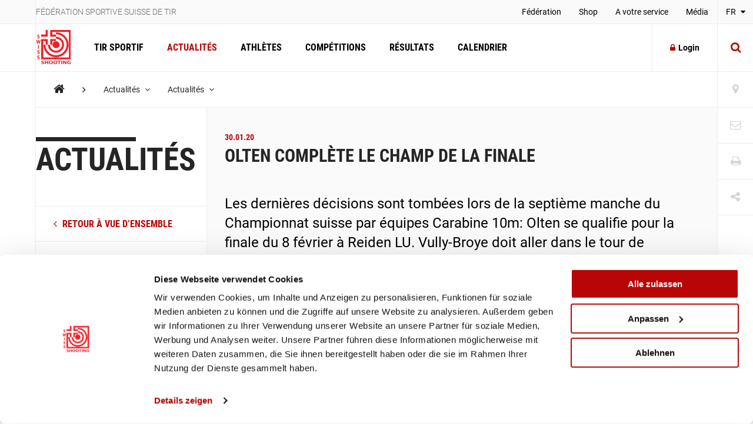

--- FILE ---
content_type: text/html; charset=utf-8
request_url: https://www.swissshooting.ch/fr/news/aktuelles/2020/01_januar/smm-g10-7-runde/
body_size: 87803
content:
<!DOCTYPE html>
<html lang="fr">
<head>
	<meta charset="utf-8" />
	<!--
		   ___  ___ _____ ___ _  _
		  / _ \| _ \_   _| __| \| |
		 | (_) |  _/ | | | _|| .` |
		  \___/|_|   |_| |___|_|\_| AG


		 Realisation: OPTEN AG
		 CMS: Umbraco
		 Kontakt: http://www.opten.ch / Tel. +41 (0) 44 575 06 06 / info@opten.ch
	-->
	<!-- we're just humans-->
	<link type="text/plain" rel="author" href="/humans.txt" />

	
<meta name="theme-color" content="#b80606" />
<meta name="viewport" content="width=device-width, initial-scale=1" />

<title>Olten compl&#xE8;te le champ de la finale | F&#xE9;d&#xE9;ration sportive suisse de tir</title>
<meta property="og:title" content="Olten compl&#xE8;te le champ de la finale | F&#xE9;d&#xE9;ration sportive suisse de tir" />
<meta name="twitter:title" content="Olten compl&#xE8;te le champ de la finale | F&#xE9;d&#xE9;ration sportive suisse de tir" />
<meta name="msapplication-tooltip" content="Olten compl&#xE8;te le champ de la finale | F&#xE9;d&#xE9;ration sportive suisse de tir" />


	<meta name="application-name" content="F&#xE9;d&#xE9;ration sportive suisse de tir" />
	<meta property="og:site_name" content="F&#xE9;d&#xE9;ration sportive suisse de tir" />

<meta name="msapplication-starturl" content="/fr/news/aktuelles/2020/01_januar/smm-g10-7-runde/" />
<meta property="og:url" content="/fr/news/aktuelles/2020/01_januar/smm-g10-7-runde/" />
<meta name="twitter:url" content="/fr/news/aktuelles/2020/01_januar/smm-g10-7-runde/" />

<meta property="og:type" content="website" />

<meta name="twitter:card" content="summary" />

	<meta name="twitter:image" content="/media/wnxhxph1/ssv_logo_sh_rot.png?rxy=0.56833333333333336,0.42409240924092412&amp;rmode=pad&amp;width=120&amp;height=120" />
	<meta property="og:image" content="/media/wnxhxph1/ssv_logo_sh_rot.png?rxy=0.56833333333333336,0.42409240924092412&amp;rmode=pad&amp;width=200&amp;height=200" />
	<meta property="og:image:width" content="200" />
	<meta property="og:image:height" content="200" />

<meta name="msapplication-TileColor" content="#b80606" />
<meta name="msapplication-navbutton-color" content="#b80606" />
<meta name="msapplication-window" content="width=1280;height=1024" />

	<meta name="msapplication-TileImage" content="/media/wnxhxph1/ssv_logo_sh_rot.png" />
	<meta name="msapplication-square70x70logo" content="/media/wnxhxph1/ssv_logo_sh_rot.png?rxy=0.56833333333333336,0.42409240924092412&amp;rmode=pad&amp;width=70&amp;height=70" />
	<meta name="msapplication-square150x150logo" content="/media/wnxhxph1/ssv_logo_sh_rot.png?rxy=0.56833333333333336,0.42409240924092412&amp;rmode=pad&amp;width=150&amp;height=150" />
	<meta name="msapplication-wide310x150logo" content="/media/wnxhxph1/ssv_logo_sh_rot.png?rxy=0.56833333333333336,0.42409240924092412&amp;rmode=pad&amp;width=310&amp;height=150" />
	<meta name="msapplication-square310x310logo" content="/media/wnxhxph1/ssv_logo_sh_rot.png?rxy=0.56833333333333336,0.42409240924092412&amp;rmode=pad&amp;width=310&amp;height=310)" />
	<link rel="icon" type="image/png" sizes="192x192" href="/media/wnxhxph1/ssv_logo_sh_rot.png?rxy=0.56833333333333336,0.42409240924092412&amp;rmode=pad&amp;width=192&amp;height=192" />
	<link rel="icon" type="image/png" sizes="48x48" href="/media/wnxhxph1/ssv_logo_sh_rot.png?rxy=0.56833333333333336,0.42409240924092412&amp;rmode=pad&amp;width=48&amp;height=48" />
	<link rel="icon" type="image/png" sizes="32x32" href="/media/wnxhxph1/ssv_logo_sh_rot.png?rxy=0.56833333333333336,0.42409240924092412&amp;rmode=pad&amp;width=32&amp;height=32" />
	<link rel="icon" type="image/png" sizes="16x16" href="/media/wnxhxph1/ssv_logo_sh_rot.png?rxy=0.56833333333333336,0.42409240924092412&amp;rmode=pad&amp;width=16&amp;height=16" />
	<link rel="apple-touch-icon" sizes="180x180" href="/media/wnxhxph1/ssv_logo_sh_rot.png?rxy=0.56833333333333336,0.42409240924092412&amp;rmode=pad&amp;width=180&amp;height=180" />






	<!-- Google Tag Manager -->
	<script data-cookieconsent="ignore">
		window.dataLayer = window.dataLayer || [];
		function gtag() {
			dataLayer.push(arguments);
		}
		gtag("consent", "default", {
			ad_personalization: "denied",
			ad_storage: "denied",
			ad_user_data: "denied",
			analytics_storage: "denied",
			functionality_storage: "denied",
			personalization_storage: "denied",
			security_storage: "granted",
			wait_for_update: 500,
		});
		gtag("set", "ads_data_redaction", true);
		gtag("set", "url_passthrough", false);
	</script>
	<script>
		(function (w, d, s, l, i) {
			w[l] = w[l] || []; w[l].push({
				'gtm.start':
					new Date().getTime(), event: 'gtm.js'
			}); var f = d.getElementsByTagName(s)[0],
				j = d.createElement(s), dl = l != 'dataLayer' ? '&l=' + l : ''; j.async = true; j.src =
					'https://www.googletagmanager.com/gtm.js?id=' + i + dl; f.parentNode.insertBefore(j, f);
		})(window, document, 'script', 'dataLayer', 'GTM-MCD8V5XL');</script>
	<!-- End Google Tag Manager -->
	<!-- Cookiebot CMP-->
	<script id="Cookiebot" data-cbid="633d64da-7729-4c24-96a7-5dc657ccee8c" type="text/javascript" src="https://consent.cookiebot.com/uc.js"></script>
	<!-- End Cookiebot CMP -->
 
	<link rel="preconnect" crossorigin href="//cdnjs.cloudflare.com">
<link rel="preconnect" crossorigin href="//fonts.gstatic.com">
<link rel="preconnect" crossorigin href="//fonts.googleapis.com">


<link rel="stylesheet" crossorigin="anonymous" href="/css/font-awesome-4-5-0.css" />
<link rel="stylesheet" href="/css/main.min.css?rel=1018ab03fe" />



<script type="text/javascript">!function(T,l,y){var S=T.location,k="script",D="instrumentationKey",C="ingestionendpoint",I="disableExceptionTracking",E="ai.device.",b="toLowerCase",w="crossOrigin",N="POST",e="appInsightsSDK",t=y.name||"appInsights";(y.name||T[e])&&(T[e]=t);var n=T[t]||function(d){var g=!1,f=!1,m={initialize:!0,queue:[],sv:"5",version:2,config:d};function v(e,t){var n={},a="Browser";return n[E+"id"]=a[b](),n[E+"type"]=a,n["ai.operation.name"]=S&&S.pathname||"_unknown_",n["ai.internal.sdkVersion"]="javascript:snippet_"+(m.sv||m.version),{time:function(){var e=new Date;function t(e){var t=""+e;return 1===t.length&&(t="0"+t),t}return e.getUTCFullYear()+"-"+t(1+e.getUTCMonth())+"-"+t(e.getUTCDate())+"T"+t(e.getUTCHours())+":"+t(e.getUTCMinutes())+":"+t(e.getUTCSeconds())+"."+((e.getUTCMilliseconds()/1e3).toFixed(3)+"").slice(2,5)+"Z"}(),iKey:e,name:"Microsoft.ApplicationInsights."+e.replace(/-/g,"")+"."+t,sampleRate:100,tags:n,data:{baseData:{ver:2}}}}var h=d.url||y.src;if(h){function a(e){var t,n,a,i,r,o,s,c,u,p,l;g=!0,m.queue=[],f||(f=!0,t=h,s=function(){var e={},t=d.connectionString;if(t)for(var n=t.split(";"),a=0;a<n.length;a++){var i=n[a].split("=");2===i.length&&(e[i[0][b]()]=i[1])}if(!e[C]){var r=e.endpointsuffix,o=r?e.location:null;e[C]="https://"+(o?o+".":"")+"dc."+(r||"services.visualstudio.com")}return e}(),c=s[D]||d[D]||"",u=s[C],p=u?u+"/v2/track":d.endpointUrl,(l=[]).push((n="SDK LOAD Failure: Failed to load Application Insights SDK script (See stack for details)",a=t,i=p,(o=(r=v(c,"Exception")).data).baseType="ExceptionData",o.baseData.exceptions=[{typeName:"SDKLoadFailed",message:n.replace(/\./g,"-"),hasFullStack:!1,stack:n+"\nSnippet failed to load ["+a+"] -- Telemetry is disabled\nHelp Link: https://go.microsoft.com/fwlink/?linkid=2128109\nHost: "+(S&&S.pathname||"_unknown_")+"\nEndpoint: "+i,parsedStack:[]}],r)),l.push(function(e,t,n,a){var i=v(c,"Message"),r=i.data;r.baseType="MessageData";var o=r.baseData;return o.message='AI (Internal): 99 message:"'+("SDK LOAD Failure: Failed to load Application Insights SDK script (See stack for details) ("+n+")").replace(/\"/g,"")+'"',o.properties={endpoint:a},i}(0,0,t,p)),function(e,t){if(JSON){var n=T.fetch;if(n&&!y.useXhr)n(t,{method:N,body:JSON.stringify(e),mode:"cors"});else if(XMLHttpRequest){var a=new XMLHttpRequest;a.open(N,t),a.setRequestHeader("Content-type","application/json"),a.send(JSON.stringify(e))}}}(l,p))}function i(e,t){f||setTimeout(function(){!t&&m.core||a()},500)}var e=function(){var n=l.createElement(k);n.src=h;var e=y[w];return!e&&""!==e||"undefined"==n[w]||(n[w]=e),n.onload=i,n.onerror=a,n.onreadystatechange=function(e,t){"loaded"!==n.readyState&&"complete"!==n.readyState||i(0,t)},n}();y.ld<0?l.getElementsByTagName("head")[0].appendChild(e):setTimeout(function(){l.getElementsByTagName(k)[0].parentNode.appendChild(e)},y.ld||0)}try{m.cookie=l.cookie}catch(p){}function t(e){for(;e.length;)!function(t){m[t]=function(){var e=arguments;g||m.queue.push(function(){m[t].apply(m,e)})}}(e.pop())}var n="track",r="TrackPage",o="TrackEvent";t([n+"Event",n+"PageView",n+"Exception",n+"Trace",n+"DependencyData",n+"Metric",n+"PageViewPerformance","start"+r,"stop"+r,"start"+o,"stop"+o,"addTelemetryInitializer","setAuthenticatedUserContext","clearAuthenticatedUserContext","flush"]),m.SeverityLevel={Verbose:0,Information:1,Warning:2,Error:3,Critical:4};var s=(d.extensionConfig||{}).ApplicationInsightsAnalytics||{};if(!0!==d[I]&&!0!==s[I]){var c="onerror";t(["_"+c]);var u=T[c];T[c]=function(e,t,n,a,i){var r=u&&u(e,t,n,a,i);return!0!==r&&m["_"+c]({message:e,url:t,lineNumber:n,columnNumber:a,error:i}),r},d.autoExceptionInstrumented=!0}return m}(y.cfg);function a(){y.onInit&&y.onInit(n)}(T[t]=n).queue&&0===n.queue.length?(n.queue.push(a),n.trackPageView({})):a()}(window,document,{
src: "https://js.monitor.azure.com/scripts/b/ai.2.min.js", // The SDK URL Source
crossOrigin: "anonymous", 
cfg: { // Application Insights Configuration
    connectionString: 'InstrumentationKey=4ba65b5c-1b42-4ce5-adb7-6ce6c9aa899b;IngestionEndpoint=https://westeurope-3.in.applicationinsights.azure.com/;LiveEndpoint=https://westeurope.livediagnostics.monitor.azure.com/'
}});</script></head>
<body>
	<header class="zindex-level--header d-none d-lg-block">
		<div class="container container--flex border--bottom bg--default">
			<div class="container__sidenav"></div>
			<div class="container__main border--horizontal d-flex justify-content-between">
				<p class="header__title">F&#xE9;d&#xE9;ration sportive suisse de tir</p>
				
<nav>
	<ul class="header__list">
				<li class="">
						<a class="header__item" href="/fr/verband/" title="F&#xE9;d&#xE9;ration" >
							Fédération
						</a>


				</li>
				<li class="">
						<a class="header__item" href="https://shop.swissshooting.ch" title="Shop" >
							Shop
						</a>


				</li>
				<li class="">
						<a class="header__item" href="/fr/service/" title="A votre service" >
							A votre service
						</a>


				</li>
				<li class="">
						<a class="header__item" href="/fr/medien/medienmitteilungen/" title="M&#xE9;dia" >
							Média
						</a>


				</li>
	</ul>
</nav>


			</div>
			<div class="container__sidenav">
					<div class="menu--hover">
		<a href="javascript:" title="fr-CH" class="menu__current--centered text--uppercase">
			FR
			<span class="fa fa-caret-down ml-2"></span>
		</a>
		<ul class="menu__list--fixed">
				<li><a href="/de/news/aktuelles/2020/01_januar/smm-g10-7-runde/" title="DE-CH" class="menu__item--centered text--uppercase ">DE</a></li> 
				<li><a href="/fr/news/aktuelles/2020/01_januar/smm-g10-7-runde/" title="FR-CH" class="menu__item--centered text--uppercase ">FR</a></li> 
				<li><a href="/it/news/aktuelles/2020/01_januar/smm-g10-7-runde/" title="IT-CH" class="menu__item--centered text--uppercase ">IT</a></li> 
		</ul>
	</div>

			</div>
		</div>
	</header>
	<header class="zindex-level--navbar bg--contrast">
		<div class="container container--flex border--bottom">
			<div class="container__sidenav d-none d-lg-block"></div>
			<div class="container__main border--horizontal d-flex navbar">
				<a href="/fr/" title="Page d&#x2019;accueil" class="navbar__brand">
<picture><!--[if IE 9]><video style="display: none;"><![endif]--><source srcset="/media/wnxhxph1/ssv_logo_sh_rot.png?format=webp&amp;rxy=0.56833333333333336%2C0.42409240924092412&amp;height=60 1x,/media/wnxhxph1/ssv_logo_sh_rot.png?format=webp&amp;rxy=0.56833333333333336%2C0.42409240924092412&amp;height=120 2x" type="image/webp"><source srcset="/media/wnxhxph1/ssv_logo_sh_rot.png?format=jpeg&amp;rxy=0.56833333333333336%2C0.42409240924092412&amp;height=60 1x,/media/wnxhxph1/ssv_logo_sh_rot.png?format=jpeg&amp;rxy=0.56833333333333336%2C0.42409240924092412&amp;height=120 2x" type="image/jpeg"><!--[if IE 9]></video><![endif]--><img alt="SSV_LOGO_SH_rot.png" class="img-fluid--vertical" src="/media/wnxhxph1/ssv_logo_sh_rot.png?rxy=0.56833333333333336,0.42409240924092412&amp;height=120" srcset="/media/wnxhxph1/ssv_logo_sh_rot.png?rxy=0.56833333333333336%2C0.42409240924092412&amp;height=60 1x,/media/wnxhxph1/ssv_logo_sh_rot.png?rxy=0.56833333333333336%2C0.42409240924092412&amp;height=120 2x" title="SSV_LOGO_SH_rot.png"></picture><noscript><img alt="SSV_LOGO_SH_rot.png" class="img-fluid--vertical" src="/media/wnxhxph1/ssv_logo_sh_rot.png?rxy=0.56833333333333336,0.42409240924092412&height=120" title="SSV_LOGO_SH_rot.png"></noscript>				</a>
				
<nav id="navbar" class="navbar__container">
	<ul class="navbar__list">
		<li>
				<a href="/fr/schiesssport/" class="navbar__item js-toggle-self-with-backdrop " title="Tir Sportif">Tir Sportif</a>

		<div class="subnav subnav--nav">
			<div class="container">
				<div class="row">
		<div class="col-12 col-lg-3">
				<a href="/fr/schiesssport/spitzensport-und-nachwuchs/" title="Sport d&#x2019;&#xC9;lite et Rel&#xE8;ve" class="subnav__title d-none d-lg-block">Sport d’Élite et Relève</a>
				<h2 class="subnav__title js-toggle-self d-lg-none">Sport d’Élite et Relève</h2>
		
			<nav>
				<ul class="subnav__list">
						<li><a href="/fr/schiesssport/spitzensport-und-nachwuchs/team/" class="subnav__item" title="Team">Team</a></li>
						<li><a href="/fr/schiesssport/spitzensport-und-nachwuchs/athletes/" class="subnav__item" title="Athl&#xE8;tes">Athlètes</a></li>
						<li><a href="/fr/schiesssport/spitzensport-und-nachwuchs/piste/" class="subnav__item" title="ESPIE">ESPIE</a></li>
						<li><a href="/fr/schiesssport/spitzensport-und-nachwuchs/goennervereinigung/" class="subnav__item" title="Association des donateurs">Association des donateurs</a></li>
						<li><a href="/fr/schiesssport/spitzensport-und-nachwuchs/dokumente-und-reglemente/" class="subnav__item" title="Documents et R&#xE8;glements">Documents et Règlements</a></li>
						<li><a href="/fr/schiesssport/spitzensport-und-nachwuchs/jahresranking-ssv/" class="subnav__item" title="Classement annuel Swiss Shooting">Classement annuel Swiss Shooting</a></li>
				</ul>
			</nav>
		</div>
		<div class="col-12 col-lg-3">
				<a href="/fr/schiesssport/breitensport/" title="Sport populaire" class="subnav__title d-none d-lg-block">Sport populaire</a>
				<h2 class="subnav__title js-toggle-self d-lg-none">Sport populaire</h2>
		
			<nav>
				<ul class="subnav__list">
						<li><a href="/fr/schiesssport/breitensport/team/" class="subnav__item" title="Team">Team</a></li>
						<li><a href="/fr/schiesssport/breitensport/abteilung-gewehr-1050m/" class="subnav__item" title="Division carabine 10/50m (C10/50)">Division carabine 10/50m (C10/50)</a></li>
						<li><a href="/fr/schiesssport/breitensport/abteilung-gewehr-300m/" class="subnav__item" title="Division Fusil 300m (F300)">Division Fusil 300m (F300)</a></li>
						<li><a href="/fr/schiesssport/breitensport/abteilung-pistole/" class="subnav__item" title="Division pistolet (P10/25/50)">Division pistolet (P10/25/50)</a></li>
						<li><a href="/fr/schiesssport/breitensport/schweizermeisterschaften/" class="subnav__item" title="Championnats suisses">Championnats suisses</a></li>
						<li><a href="/fr/schiesssport/breitensport/auflageschiessen/" class="subnav__item" title="Tir sur appui">Tir sur appui</a></li>
						<li><a href="/fr/schiesssport/breitensport/sat/" class="subnav__item" title="Le tir et les activit&#xE9;s hors du service (SAT) / Consultation des dates de tir">Le tir et les activités hors du service (SAT) / Consultation des dates de tir</a></li>
						<li><a href="/fr/schiesssport/breitensport/dokumente-und-reglemente/" class="subnav__item" title="Documents et R&#xE8;glements">Documents et Règlements</a></li>
				</ul>
			</nav>
		</div>
		<div class="col-12 col-lg-3">
				<a href="/fr/schiesssport/ausbildung-richter/" title="Formation / Juge" class="subnav__title d-none d-lg-block">Formation / Juge</a>
				<h2 class="subnav__title js-toggle-self d-lg-none">Formation / Juge</h2>
		
			<nav>
				<ul class="subnav__list">
						<li><a href="/fr/schiesssport/ausbildung-richter/team/" class="subnav__item" title="Team">Team</a></li>
						<li><a href="/fr/schiesssport/ausbildung-richter/lernplattform/" class="subnav__item" title="Plate-Forme d&#x2019;apprentissage ">Plate-Forme d’apprentissage </a></li>
						<li><a href="/fr/schiesssport/ausbildung-richter/praevention/" class="subnav__item" title="Pr&#xE9;vention">Prévention</a></li>
						<li><a href="/fr/schiesssport/ausbildung-richter/jugendausbildung/" class="subnav__item" title="Concept de formation Jeunesse &#x2B; Sport">Concept de formation Jeunesse + Sport</a></li>
						<li><a href="/fr/schiesssport/ausbildung-richter/erwachsenenausbildung-esa/" class="subnav__item" title="Formation des adultes - esa">Formation des adultes - esa</a></li>
						<li><a href="/fr/schiesssport/ausbildung-richter/schiesskurse/" class="subnav__item" title="Cours de Tir">Cours de Tir</a></li>
						<li><a href="/fr/schiesssport/ausbildung-richter/richterausbildung/" class="subnav__item" title="Formation de juges">Formation de juges</a></li>
						<li><a href="/fr/schiesssport/ausbildung-richter/jpluss-coach/" class="subnav__item" title="J&#x2B;S Coach">J+S Coach</a></li>
						<li><a href="/fr/schiesssport/ausbildung-richter/trainingscamp/" class="subnav__item" title="CAMPS D&#x2019;ENTRA&#xCE;NEMENT">CAMPS D’ENTRAÎNEMENT</a></li>
						<li><a href="/fr/schiesssport/ausbildung-richter/lehrgang-club-management/" class="subnav__item" title="La formation &#xAB;Club Management&#xBB; ">La formation «Club Management» </a></li>
						<li><a href="/fr/schiesssport/ausbildung-richter/target-sprint/" class="subnav__item" title="Target Sprint">Target Sprint</a></li>
						<li><a href="/fr/schiesssport/ausbildung-richter/swiss-shooting-roadshow/" class="subnav__item" title="Swiss Shooting Roadshow">Swiss Shooting Roadshow</a></li>
						<li><a href="/fr/schiesssport/ausbildung-richter/inklusion/" class="subnav__item" title="L&#x27;inclusion &#xE0; la FST ">L'inclusion à la FST </a></li>
						<li><a href="/fr/schiesssport/ausbildung-richter/1418coach/" class="subnav__item" title="1418coach - les moniteurs de la rel&#xE8;ve pour le tir sportif">1418coach - les moniteurs de la relève pour le tir sportif</a></li>
				</ul>
			</nav>
		</div>
		<div class="col-12 col-lg-3">
				<a href="/fr/schiesssport/was-ist-schiesssport/" title="Qu&#x2019;est-ce que le tir sportif?" class="subnav__title d-none d-lg-block">Qu’est-ce que le tir sportif?</a>
				<h2 class="subnav__title js-toggle-self d-lg-none">Qu’est-ce que le tir sportif?</h2>
		
			<nav>
				<ul class="subnav__list">
						<li><a href="/fr/schiesssport/was-ist-schiesssport/faszination-schiesssport/" class="subnav__item" title="La Fascination du Tir sportif">La Fascination du Tir sportif</a></li>
						<li><a href="/fr/schiesssport/was-ist-schiesssport/waffengesetz/" class="subnav__item" title="La loi f&#xE9;d&#xE9;rale sur les armes">La loi fédérale sur les armes</a></li>
						<li><a href="/fr/schiesssport/was-ist-schiesssport/schadstoffe/" class="subnav__item" title="Substances nocives dans le sport de tir">Substances nocives dans le sport de tir</a></li>
				</ul>
			</nav>
		</div>
				</div>
			</div>
			
		</div>
		</li>
		<li>
				<a href="/fr/news/" class="navbar__item  is-current" title="Actualit&#xE9;s">Actualités</a>

		</li>
		<li>
				<a href="/fr/athleten/" class="navbar__item  " title="Athl&#xE8;tes">Athlètes</a>

		</li>
		<li>
				<a href="/fr/wettkaempfe/" class="navbar__item  " title="Comp&#xE9;titions">Compétitions</a>

		</li>
		<li>
				<a href="/fr/resultate/" class="navbar__item  " title="R&#xE9;sultats">Résultats</a>

		</li>
		<li>
				<a href="/fr/kalender/" class="navbar__item  " title="Calendrier">Calendrier</a>

		</li>
	</ul>
	<div class="d-block d-lg-none">
		
<nav>
	<ul class="header__list">
				<li class="">
						<a class="header__item" href="/fr/verband/" title="F&#xE9;d&#xE9;ration" >
							Fédération
						</a>


				</li>
				<li class="">
						<a class="header__item" href="https://shop.swissshooting.ch" title="Shop" >
							Shop
						</a>


				</li>
				<li class="">
						<a class="header__item" href="/fr/service/" title="A votre service" >
							A votre service
						</a>


				</li>
				<li class="">
						<a class="header__item" href="/fr/medien/medienmitteilungen/" title="M&#xE9;dia" >
							Média
						</a>


				</li>
	</ul>
</nav>



		<div class="navbar__languages">
				<div class="menu--hover">
		<a href="javascript:" title="fr-CH" class="menu__current--centered text--uppercase">
			FR
			<span class="fa fa-caret-down ml-2"></span>
		</a>
		<ul class="menu__list--fixed">
				<li><a href="/de/news/aktuelles/2020/01_januar/smm-g10-7-runde/" title="DE-CH" class="menu__item--centered text--uppercase ">DE</a></li> 
				<li><a href="/fr/news/aktuelles/2020/01_januar/smm-g10-7-runde/" title="FR-CH" class="menu__item--centered text--uppercase ">FR</a></li> 
				<li><a href="/it/news/aktuelles/2020/01_januar/smm-g10-7-runde/" title="IT-CH" class="menu__item--centered text--uppercase ">IT</a></li> 
		</ul>
	</div>

		</div>

		
<div class="toolbar">
		<a href="/fr/vereinssuche/" title="Recherche de soci&#xE9;t&#xE9;s" class="toolbar__item icon-button"><span class="toolbar__icon fa fa-map-marker icon-button__icon--light fa-lg"></span></a>

		<a href="/fr/kontakt/" title="Kontakt" class="toolbar__item icon-button"><span class="toolbar__icon fa fa-envelope-o icon-button__icon--light fa-lg"></span></a>

	<a href="javascript:;" onclick="window.print()" title="Print" class="toolbar__item icon-button"><span class="toolbar__icon fa fa-print icon-button__icon--light fa-lg"></span></a>

	<div class="menu--hover menu--social-media">
		<a href="javascript: " title="Share" class="toolbar__item icon-button"><span class="toolbar__icon fa fa-share-alt icon-button__icon--light fa-lg"></span></a>
		<!-- <a href="javascript:" title="German (Switzerland)" class="menu__current--centered text--uppercase">de<span class="fa fa-caret-down ml-2"></span></a> -->
		<ul class="menu__list--fixed--left">
			<li><a href="http://www.facebook.com/sharer.php?u=https://www.swissshooting.ch/fr/news/aktuelles/2020/01_januar/smm-g10-7-runde/" target="_blank" rel="noreferrer noopener" title="Facebook" class="menu__item--social-media"><span class="fa fa-facebook"></span></a></li>
			<li><a href="https://twitter.com/share?url=https://www.swissshooting.ch/fr/news/aktuelles/2020/01_januar/smm-g10-7-runde/" target="_blank" rel="noreferrer noopener" title="Twitter" class="menu__item--social-media"><span class="fa fa-twitter"></span></a></li>
			<li><a href="https://plus.google.com/share?url=https://www.swissshooting.ch/fr/news/aktuelles/2020/01_januar/smm-g10-7-runde/" target="_blank" rel="noreferrer noopener" title="Google" class="menu__item--social-media"><span class="fa fa-google"></span></a></li>
			<li><a href="mailto:?Subject=Olten compl&#xE8;te le champ de la finale&body=https://www.swissshooting.ch/fr/news/aktuelles/2020/01_januar/smm-g10-7-runde/" title="E-Mail" rel="noreferrer noopener" class="menu__item--social-media"><span class="fa fa-envelope"></span></a></li>
		</ul>
	</div>
</div>

	</div>
</nav>



				<div class="d-flex d-lg-none">
						<button class="icon-button--transition px-4 js-toggle d-flex"
								data-target="#search"
								data-with-backdrop="false"
								data-focus-input="true"
								aria-label="Suche">
							<span class="fa fa-search icon-button__icon--static fa-lg"></span>
						</button>

					<button class="icon-button--transition px-4 js-toggle  d-flex"
							data-target="#navbar"
							data-with-backdrop="true"
							data-focus-input="false"
							aria-label="Navigation">
						<span class="fa fa-bars icon-button__icon--static color--base fa-lg"></span>
					</button>

							<button class="icon-button--transition p-0 w-100 h-100 js-toggle d-none d-lg-block"
				data-target="#search"
				data-with-backdrop="true"
				data-focus-input="true"
				aria-label="Suche">
			<span class="fa fa-search icon-button__icon fa-lg"></span>
			<span class="fa fa-times icon-button__icon fa-lg"></span>
		</button>
		<div class="subnav subnav--search" id="search">
			<div class="container">
					<form action="/fr/suche/" class="search__container--subnav">
						<div class="form-field--search">
							<input type="search" name="q" value="" class="form-field__input" required />
							<span class="form-field__bar"></span>
							<span class="form-field__label">Saisir un crit&#xE8;re de recherche</span>
						</div>
						<button class="icon-button" aria-label="search">
							<span class="fa fa-search icon-button__icon search__icon fa-3x"></span>
						</button>
						<button type="button" class="icon-button icon-button--close js-close d-block d-lg-none" data-target="#search" data-with-backdrop="false" aria-label="Suche zur�cksetzten">
							<span class="fa fa-close color--base icon-button__icon search__icon fa-3x"></span>
						</button>
					</form>
			</div>

				<a href="/fr/vereinssuche/" title="Trouver une soci&#xE9;t&#xE9;" class="subnav__footer--indent d-none d-lg-block">
					<div class="container">
						Trouver une soci&#xE9;t&#xE9;
						<span class="fa fa-angle-right ml-2 fa-lg"></span>
					</div>
				</a>
		</div>

				</div>

						<a href="/fr/mitglieder-bereich/"
						   title="Login"
						   class="ml-auto icon-button border--left d-none d-lg-flex align-items-center">
							<span class="fa fa-lock icon-button__icon mr-2"></span>Login
						</a>						
			</div>
			<div class="container__sidenav  d-none d-lg-block">
						<button class="icon-button--transition p-0 w-100 h-100 js-toggle d-none d-lg-block"
				data-target="#search"
				data-with-backdrop="true"
				data-focus-input="true"
				aria-label="Suche">
			<span class="fa fa-search icon-button__icon fa-lg"></span>
			<span class="fa fa-times icon-button__icon fa-lg"></span>
		</button>
		<div class="subnav subnav--search" id="search">
			<div class="container">
					<form action="/fr/suche/" class="search__container--subnav">
						<div class="form-field--search">
							<input type="search" name="q" value="" class="form-field__input" required />
							<span class="form-field__bar"></span>
							<span class="form-field__label">Saisir un crit&#xE8;re de recherche</span>
						</div>
						<button class="icon-button" aria-label="search">
							<span class="fa fa-search icon-button__icon search__icon fa-3x"></span>
						</button>
						<button type="button" class="icon-button icon-button--close js-close d-block d-lg-none" data-target="#search" data-with-backdrop="false" aria-label="Suche zur�cksetzten">
							<span class="fa fa-close color--base icon-button__icon search__icon fa-3x"></span>
						</button>
					</form>
			</div>

				<a href="/fr/vereinssuche/" title="Trouver une soci&#xE9;t&#xE9;" class="subnav__footer--indent d-none d-lg-block">
					<div class="container">
						Trouver une soci&#xE9;t&#xE9;
						<span class="fa fa-angle-right ml-2 fa-lg"></span>
					</div>
				</a>
		</div>

			</div>
		</div>
	</header>
	<div class="container container--flex">
		<div class="container__sidenav"></div>
		<main class="container__main border--horizontal border--bottom">
			

<breadcrumb class="breadcrumb zindex-level--breadcrumb js-breadcrumb">
	<ul class="breadcrumb__list">
				<li><a class="breadcrumb__item--home" href="/fr/" title="Home"><span class="fa fa-home"></span></a></li>
				<li><span class="fa fa-angle-right breadcrumb__item--spacer"></span></li>
				<li class="menu--hover js-breadcrumb__item" data-target="#b-39018">
					<a href="/fr/news/" title="Actualit&#xE9;s" class="breadcrumb__item menu__current">Actualités <span class="fa fa-angle-down pl-2"></span></a>
				</li>
				<li class="menu--hover js-breadcrumb__item" data-target="#b-39320">
					<a href="/fr/news/aktuelles/" title="Actualit&#xE9;s" class="breadcrumb__item menu__current">Actualités <span class="fa fa-angle-down pl-2"></span></a>
				</li>
	</ul>
</breadcrumb>
			<ul class="menu__list menu__list--breadcrumb zindex-level--menu js-breadcrumb__list" id="b-39018">
					<li><a href="/fr/schiesssport/" title="Tir Sportif" class="menu__item">Tir Sportif</a></li>
					<li><a href="/fr/athleten/" title="Athl&#xE8;tes" class="menu__item">Athlètes</a></li>
					<li><a href="/fr/wettkaempfe/" title="Comp&#xE9;titions" class="menu__item">Compétitions</a></li>
					<li><a href="/fr/resultate/" title="R&#xE9;sultats" class="menu__item">Résultats</a></li>
					<li><a href="/fr/kalender/" title="Calendrier" class="menu__item">Calendrier</a></li>
			</ul>
			<ul class="menu__list menu__list--breadcrumb zindex-level--menu js-breadcrumb__list" id="b-39320">
					<li><a href="/fr/news/sport-d-elite/" title="Sport d&#x2019;&#xC9;lite" class="menu__item">Sport d’Élite</a></li>
					<li><a href="/fr/news/sport-populaire/" title="Sport populaire" class="menu__item">Sport populaire</a></li>
					<li><a href="/fr/news/releve/" title="Rel&#xE8;ve" class="menu__item">Relève</a></li>
					<li><a href="/fr/news/federation/" title="F&#xE9;d&#xE9;ration" class="menu__item">Fédération</a></li>
					<li><a href="/fr/news/regional/" title="R&#xE9;gional" class="menu__item">Régional</a></li>
					<li><a href="/fr/news/parasport/" title="Parasport" class="menu__item">Parasport</a></li>
			</ul>
			<ul class="menu__list menu__list--breadcrumb zindex-level--menu js-breadcrumb__list" id="b-42542">
					<li><a href="/fr/news/aktuelles/2020/01_januar/sgm-g10-3-runde/" title="SGM-G10 3. Runde" class="menu__item">SGM-G10 3. Runde</a></li>
					<li><a href="/fr/news/aktuelles/2020/01_januar/em-selektion/" title="La FST se rend aux CE avec 14 athl&#xE8;tes" class="menu__item">La FST se rend aux CE avec 14 athlètes</a></li>
					<li><a href="/fr/news/aktuelles/2020/01_januar/zentralschweizer-schuetzen/" title="Zentralschweizer Sch&#xFC;tzen" class="menu__item">Zentralschweizer Schützen</a></li>
					<li><a href="/fr/news/aktuelles/2020/01_januar/astcg/" title="ASTCG" class="menu__item">ASTCG</a></li>
					<li><a href="/fr/news/aktuelles/2020/01_januar/sgm-p10-2-hauptrunde/" title="SGM-P10 2. Hauptrunde" class="menu__item">SGM-P10 2. Hauptrunde</a></li>
					<li><a href="/fr/news/aktuelles/2020/01_januar/startlisten-jwm-und-dkm/" title="Startlisten JWM und DKM" class="menu__item">Startlisten JWM und DKM</a></li>
					<li><a href="/fr/news/aktuelles/2020/01_januar/hauptversammlung-schuetzenveteranen-bucheggberg-so/" title="Hauptversammlung  Sch&#xFC;tzenveteranen Bucheggberg SO" class="menu__item">Hauptversammlung  Schützenveteranen Bucheggberg SO</a></li>
					<li><a href="/fr/news/aktuelles/2020/01_januar/juniorentreffen-g10m-svbb/" title="Juniorentreffen G10m SVBB" class="menu__item">Juniorentreffen G10m SVBB</a></li>
					<li><a href="/fr/news/aktuelles/2020/01_januar/hn-cup-5-tag/" title="H&amp;N Cup, 5. Tag" class="menu__item">H&N Cup, 5. Tag</a></li>
					<li><a href="/fr/news/aktuelles/2020/01_januar/hn-cup-4-tag/" title="H&amp;N Cup, 4. Tag" class="menu__item">H&N Cup, 4. Tag</a></li>
					<li><a href="/fr/news/aktuelles/2020/01_januar/6-runde-smm-gewehr-10m-20192020/" title="6. Runde SMM Gewehr 10m 2019/2020" class="menu__item">6. Runde SMM Gewehr 10m 2019/2020</a></li>
					<li><a href="/fr/news/aktuelles/2020/01_januar/weiterbildung-ordonnanz/" title="Weiterbildung Ordonnanz" class="menu__item">Weiterbildung Ordonnanz</a></li>
					<li><a href="/fr/news/aktuelles/2020/01_januar/hn-cup-3-tag/" title="H&amp;N Cup, 3. Tag" class="menu__item">H&N Cup, 3. Tag</a></li>
					<li><a href="/fr/news/aktuelles/2020/01_januar/hn-cup-2-tag/" title="H&amp;N Cup, 2. Tag" class="menu__item">H&N Cup, 2. Tag</a></li>
					<li><a href="/fr/news/aktuelles/2020/01_januar/hn-cup-1-tag/" title="H&amp;N Cup, 1. Tag" class="menu__item">H&N Cup, 1. Tag</a></li>
					<li><a href="/fr/news/aktuelles/2020/01_januar/shooting-masters-ausschreibung/" title="Shooting Masters Ausschreibung" class="menu__item">Shooting Masters Ausschreibung</a></li>
					<li><a href="/fr/news/aktuelles/2020/01_januar/meyton-cup-5-tag/" title="Meyton Cup, 5. Tag" class="menu__item">Meyton Cup, 5. Tag</a></li>
					<li><a href="/fr/news/aktuelles/2020/01_januar/sig-sauer-ag-umbenennung/" title="SIG SAUER AG Umbenennung" class="menu__item">SIG SAUER AG Umbenennung</a></li>
					<li><a href="/fr/news/aktuelles/2020/01_januar/meyton-cup-4-tag/" title="Meyton Cup, 4. Tag" class="menu__item">Meyton Cup, 4. Tag</a></li>
					<li><a href="/fr/news/aktuelles/2020/01_januar/solothurner-kantonal-titelwettkaempfe-g10m-und-p10m/" title="Solothurner Kantonal-Titelwettk&#xE4;mpfe G10m und P10m" class="menu__item">Solothurner Kantonal-Titelwettkämpfe G10m und P10m</a></li>
					<li><a href="/fr/news/aktuelles/2020/01_januar/nordwestschweizer-match-10m/" title="Nordwestschweizer-Match 10m" class="menu__item">Nordwestschweizer-Match 10m</a></li>
					<li><a href="/fr/news/aktuelles/2020/01_januar/meyton-cup-3-tag/" title="Meyton Cup, 3. Tag" class="menu__item">Meyton Cup, 3. Tag</a></li>
					<li><a href="/fr/news/aktuelles/2020/01_januar/meyton-cup-2-tag/" title="Meyton Cup, 2. Tag" class="menu__item">Meyton Cup, 2. Tag</a></li>
					<li><a href="/fr/news/aktuelles/2020/01_januar/ssv-an-fjs/" title="La FST vous invite au village des tireurs" class="menu__item">La FST vous invite au village des tireurs</a></li>
					<li><a href="/fr/news/aktuelles/2020/01_januar/meyton-cup-1-tag/" title="Meyton Cup, 1. Tag" class="menu__item">Meyton Cup, 1. Tag</a></li>
					<li><a href="/fr/news/aktuelles/2020/01_januar/mittellaender-gruppenmeisterschaft-10m/" title="Mittell&#xE4;nder Gruppenmeisterschaft 10m" class="menu__item">Mittelländer Gruppenmeisterschaft 10m</a></li>
					<li><a href="/fr/news/aktuelles/2020/01_januar/esk-2020/" title="Une joie anticip&#xE9;e malgr&#xE9; de l&#x2019;anxi&#xE9;t&#xE9;" class="menu__item">Une joie anticipée malgré de l’anxiété</a></li>
					<li><a href="/fr/news/aktuelles/2020/01_januar/1-rsa-buchs-wintermeisterschaft/" title="1. RSA Buchs-Wintermeisterschaft" class="menu__item">1. RSA Buchs-Wintermeisterschaft</a></li>
					<li><a href="/fr/news/aktuelles/2020/01_januar/stoss-schiessen-vor-neustart/" title="Stoss-Schiessen vor Neustart" class="menu__item">Stoss-Schiessen vor Neustart</a></li>
					<li><a href="/fr/news/aktuelles/2020/01_januar/solothurn-junioren-meisterschaft/" title="Solothurn Junioren-Meisterschaft" class="menu__item">Solothurn Junioren-Meisterschaft</a></li>
					<li><a href="/fr/news/aktuelles/2020/01_januar/sgma-gp10m-2-runde/" title="SGMA-G/P10m 2. Runde" class="menu__item">SGMA-G/P10m 2. Runde</a></li>
					<li><a href="/fr/news/aktuelles/2020/01_januar/24-lz-cup/" title="24e Coupe LZ 2020" class="menu__item">24e Coupe LZ 2020</a></li>
					<li><a href="/fr/news/aktuelles/2020/01_januar/sgm-g10-2-runde/" title="SGM-G10 2. Runde" class="menu__item">SGM-G10 2. Runde</a></li>
					<li><a href="/fr/news/aktuelles/2020/01_januar/selektion-issf-weltcup-new-delhi/" title="Selektion ISSF Weltcup New Delhi" class="menu__item">Selektion ISSF Weltcup New Delhi</a></li>
					<li><a href="/fr/news/aktuelles/2020/01_januar/sius-sales-manager/" title="SIUS Sales Manager" class="menu__item">SIUS Sales Manager</a></li>
					<li><a href="/fr/news/aktuelles/2020/01_januar/senslermeisterschaften-10m/" title="Senslermeisterschaften 10m" class="menu__item">Senslermeisterschaften 10m</a></li>
					<li><a href="/fr/news/aktuelles/2020/01_januar/ordnungsbussenverordnung/" title="La menace d&#x2019;une amende de 300 francs" class="menu__item">La menace d’une amende de 300 francs</a></li>
					<li><a href="/fr/news/aktuelles/2020/01_januar/ruecktritt-sandro-loetscher/" title="R&#xFC;cktritt Sandro L&#xF6;tscher" class="menu__item">Rücktritt Sandro Lötscher</a></li>
					<li><a href="/fr/news/aktuelles/2020/01_januar/nasak-4plus/" title="Nasak 4Plus" class="menu__item">Nasak 4Plus</a></li>
					<li><a href="/fr/news/aktuelles/2020/01_januar/altjahresschlussschiessen/" title="Altjahresschlussschiessen" class="menu__item">Altjahresschlussschiessen</a></li>
			</ul>


<div class="row no-gutters border--top">
	<div class="col-3 d-none d-lg-block">
		<div class="sidenav">
			<h2 class="hero__title">Actualités</h2>
			<nav>
				<ul class="sidenav__list">
					<li>
						<a class="sidenav__item--back" href="/fr/news/" title="Actualit&#xE9;s">
							<span class="fa fa-angle-left mr-2"></span>
							retour &#xE0; vue d&#x2019;ensemble
						</a>
					</li>
				</ul>
			</nav>
		</div>
	</div>
	<div class="col-12 col-lg-9 border--left border-md-none--left">
		<article class="article">
			<header class="article__header">
					<h3 class="article__date">30.01.20</h3>

				<h1 class="article__title">Olten complète le champ de la finale</h1>
					<h2 class="article__lead">Les derni&#232;res d&#233;cisions sont tomb&#233;es lors de la septi&#232;me manche du Championnat suisse par &#233;quipes Carabine 10m: Olten se qualifie pour la finale du 8 f&#233;vrier &#224; Reiden LU. Vully-Broye doit aller dans le tour de rel&#233;gation.</h2>
			</header>

				<div class="article__body">
					<p>Olten ou Vully-Broye? Avant la dernière manche du Championnat suisse par équipes Carabine 10m, la seule question était de savoir laquelle de ces deux équipes allait devoir mordre la poussière et aller dans le tour de relégation. Au final, la réponse fut simple: Olten remporta clairement le match contre Thunersee Region par 1569:1546, tandis que Vully-Broye perdit tout aussi nettement contre Nidwalden par 1537:1563 et doit donc aller dans le tour de relégation avec Altstätten, qui n’a pas gagné. Olten, en revanche, peut viser le titre de Champion le 8 février à la Johanniterhalle de Reiden avec Gossau, Nidwalden, Thörishaus, Thunersee Region et Tafers. A ce sujet, l’équipe d’Olten ne prend pas le départ en tant qu’outsider. Avec 10’932 points, elle est la troisième meilleure équipe derrière Gossau (10’985) et Nidwalden (10’966). Gossau a terminé une qualification convaincante avec sa septième victoire lors de son septième match (1568:1524 contre la lanterne rouge Altstätten). Dans le dernier duel de la septième manche, où les jeux étaient faits, Thörishaus s’est imposée 1570:1556 contre Tafers.</p>
<p> </p>
<p><span class="rte__subtitle">LNB: Ebnat-Kappel, Uster, Dielsdorf et Glarnerland 1 dans le tour de relégation</span></p>
<p>Dans la Ligue nationale B Est, Ebnat-Kappel et Uster ont tenu leur rôle de favoris et se sont qualifiées haut la main pour le tour de promotion. Ebnat-Kappel s’est imposée contre Glarnerland 2 par 1548:1531, Uster a battu de justesse Feld-Meilen avec 1547:1544. L’équipe de Vaduz, qui avait encore une chance théorique de se qualifier pour le tour de promotion comme Feld-Meilen, a gagné contre Cham-Ennetsee par 1533:1531. Guggisberg a également perdu son dernier match de la saison et s’est inclinée face à l’équipe d’Oberburg par 1516:1525. Mais la victoire n’est plus d’aucune utilité pour les tireurs d’Oberburger: ils montent tout de même en 1ère ligue avec Guggisberg.</p>
<p>Dans la Ligue nationale B Ouest, Dielsdorf, qui s’était déjà qualifiée pour le tour de promotion, a également remporté le dernier match. Les Zurichois ont gagné par 1557:1531 contre Bulle. La deuxième place pour le tour de promotion était en jeu dans le duel direct entre Glarnerland 1 et Uri LG-Team. Les tireurs d’Uri auraient eu besoin d’une énorme victoire, mais les Glaronnais ont gardé leurs nerfs et ont gagné avec 1563:1556. Dans le duel entre les deux équipes reléguées, Frutigland a pu s’assurer les premiers points en s’imposant 1526:1523 contre Grabs. Dans le duel insignifiant entre la ville de Zurich et Ried b. Kerzers, c’est l’équipe de Zurich qui l’emporte avec 1546:1515. Avec cette victoire, la ville de Zurich a dépassé Uri LG-Team et a terminé la saison à la troisième place.</p>
<p>A la septième manche, Fabienne Füglister (Thörishaus), Michael d’Halluin (Vully-Broye), Simon Beyeler et Gilles Dufaux (tous deux de Tafers) se sont réjouis d’avoir atteint le maximum de 200 points.</p>
<p> </p>
<p><span class="rte__subtitle">Juniors: les six équipes de la Ligue A sont en finale</span></p>
<p>La situation est claire dans la Ligue A des Juniors: les derniers du classement que sont Altendorf et Tafers ont perdu leur match, mais ils seront encore en finale le 8 février à la Johanniterhalle de Reiden LU. Les deux équipes ayant marqué le plus grand nombre de points seront qualifiées, en plus des quatre meilleures équipes de la Ligue A. Dans les ligues inférieures, aucune équipe n’a cependant réussi à battre Altendorf et Tafers. Au niveau résultats: Genève L’Arquebuse s’est inclinée face à Uri LG-Team 1 par 1133:1136, faisant de l’équipe d’Uri le vainqueur de la qualification devant Nidwalden, qui a battu de justesse Altendorf par 1140:1138. Winistorf a également gagné de justesse par 1140:1137 contre Tafers.</p>
<p> </p>
<p>Les groupes pour la finale du Championnat suisse par équipe le 8 février à la Johanniterhalle de Reiden LU sont désormais connus:</p>
<p> </p>
<p><span class="rte__subtitle">Manche finale de la Ligue nationale A</span><br /><em><br />Groupe </em></p>
<ul>
<li>Gossau (1er LNA)</li>
<li>Thörishaus (3e LNA)</li>
<li>Olten (6e LNA)</li>
</ul>
<p> </p>
<p><em>Groupe B</em><strong><em><br /></em></strong></p>
<ul>
<li>Nidwalden (2nd LNA)</li>
<li>Thunersee Region (4e LNA)</li>
<li>Tafers (5e LNA)</li>
</ul>
<p> </p>
<p><span class="rte__subtitle">Tour de promotion/relégation LNA/LNB</span></p>
<p><em>Groupe </em><em>C                                                 </em></p>
<ul>
<li>Altstätten (8e LNA)</li>
<li>Ebnat-Kappel (1er LNB Est)</li>
<li>Glarnerland (2nd LNB Ouest)                   </li>
</ul>
<p> </p>
<p><em>Groupe </em><em>D</em></p>
<ul>
<li>Vully-Broye 1 (7e LNA)</li>
<li>Dielsdorf (1er LNB Ouest)</li>
<li>Uster (2nd LNB Est)</li>
</ul>
<p> </p>
<p><span class="rte__subtitle">Juniors</span></p>
<p><em>Groupe </em><em>JA</em></p>
<ul>
<li>Uri LG-Team (1er) </li>
<li>Genève L’Arquebuse (3e)</li>
<li>Tafers (6e)</li>
</ul>
<p> </p>
<p><em>Groupe </em><em>JB</em></p>
<ul>
<li>Nidwalden (2nd)</li>
<li>Winistorf (4e)</li>
<li>Altendorf (5e)</li>
</ul>
<p> </p>
<p><strong>Championnat suisse par équipes Carabine 10m. </strong><strong>7e manche. LNA: </strong>Nidwalden 1 - Vully-Broye 1563:1537. Tafers 1 - Thörishaus 1556:1570. Gossau - Altstätten 1568:1524. Olten 1 - Thunersee Region 1 1569:1546. <strong>Classement:</strong> 1. Gossau 14/10’985. 2. Nidwalden 1 10/10’966. 3. Thörishaus 10/10’927. 4. Thunersee Region 1 8/10’887. 5. Tafers 1 6/10’917. 6. Olten 1 5/10’932. 7. Vully-Broye 1 3/10’840. 8. Altstätten 0/10’614.</p>
<p><strong>Altstätten-Heerbrugg:</strong> Christof Eugster 187; Manuela Eugster 192; Ramona Eugster 198; Oliver Hunziker 188; Chantal Meier 186; Jason Santer 189; Jodok Sohm 191; Andreas Widmer 193.</p>
<p><strong>Gossau:</strong> Christian Alther 198; Pascal Bachmann 197; Myriam Brühwiler 196; Joel Brüschweiler 194; Ladina Feuz 195; Natalie Gsell 197; Nadja Kübler 195; Andrea Rossi 196.</p>
<p><strong>Nidwalden:</strong> Nina Christen 197; Roman Durrer 189; Manuel Lüscher 198; Patrik Lustenberger 195; Petra Lustenberger 196; Benno von Büren 192; Marina Schnider 198; Jean-Claude Zihlmann 198.</p>
<p><strong>Olten:</strong> Erika Allemann 197; Larissa Donatiello 195; Janine Frei 193; Beat Graber 195; Sina Jeger 198; Jan Lochbihler 199; Christian Lüthy 194; Yvonne Zähringer 198.</p>
<p><strong>Tafers:</strong> Markus Andrey 198; Irene Beyeler 196; Simon Beyeler 200; Gilles Dufaux 200; Elisabeth Marschall 187; Beat Müller 191; Sven Riedo 199; Tobie Vonlanthen 185.</p>
<p><strong>Thörishaus:</strong> Alessia Bolt 196; Marina Bösiger 197; Fabienne Füglister 200; Michelle Heynen 196; Jan Hollenweger 199; Nicola Krainer 191; Jasmin Mischler 196; Carole Troger 195.</p>
<p><strong>Thunersee Region: </strong>Valentina Caluori 196; Vanessa Hofstetter 193; Marisa Jakob 195; Marco Koller 190; Roger Koller 197; Lukas Roth 197; Olivia Spahr 194; Marcel Zobrist 184.</p>
<p><strong>Vully-Broye:</strong> Carina Braun 196; Renaud Chardonnens 193; Claude-Alain Delley 196; Michael d’Halluin 200; Jonas Epper 193; Vincent Pillonel 184; Robin Hugli 184; Aurore Verdon 191.</p>
<p> </p>
<p><strong>LNB Est:</strong> Oberburg 1 - Guggisberg 1 1525:1516. Vaduz - Cham-Ennetsee 1 1533:1531. Glarnerland 2 - Ebnat-Kappel 1 1531:1548. Uster SG - Feld-Meilen 1 1547:1544. <strong>Classement:</strong> 1. Ebnat-Kappel 1 12/10’839. 2. Uster SG 12/10’819. 3. Vaduz 10/10’715. 4. Feld-Meilen 1 8/10’785. 5. Cham-Ennetsee 1 6/10’718. 6. Glarnerland 2 4/10’727. 7. Oberburg 1 4/10’707. 8. Guggisberg 1 0/10’623.</p>
<p> </p>
<p><strong>LNB Ouest:</strong> Frutigland - Grabs 1526:1523. Bulle 1 - Dielsdorf 1 1531:1557. Ried b Kerzers 1 - Zürich-Stadt 1515:1546. Uri LG-Team 1 - Glarnerland 1 1556:1563. <strong>Classement:</strong> 1. Dielsdorf 1 14/10’877. 2. Glarnerland 1 12/10’902. 3. Zürich-Stadt 8/10’849. 4. Uri LG-Team 1 8/10’799. 5. Ried b Kerzers 1 6/10’680. 6. Bulle 1 6/10’672. 7. Frutigland 2/10’632. 8. Grabs 0/10’650.</p>
				</div>

<div class="module my-0 row no-gutters border--top">
	<div class="col-12 col-md-6 module__header">
		<h5 class="hero__title--small">Downloads</h5>
		<h2 class="module__title">Resultate 7. Runde SMM-G10</h2>
	</div>
	<div class="col-12 col-md-6 border--left border-xs-none--left">
<a href="/media/0voajsn3/smm-g10_2019-2020_elite_r7.pdf" title="CSE C10m &#xC9;lite tour 7" target="_blank" class="download__item" rel="noreferrer noopener">
	<span class="fa fa-file-pdf-o download__icon"></span>CSE C10m Élite tour 7
</a><a href="/media/1k3copml/smm-g10_2019-2020_junioren_r5.pdf" title="CSE C10m Juniors tour principal 5" target="_blank" class="download__item" rel="noreferrer noopener">
	<span class="fa fa-file-pdf-o download__icon"></span>CSE C10m Juniors tour principal 5
</a>	</div>
</div>
<div class="module my-0 row no-gutters border--top">
	<div class="col-12 col-md-6 module__header">
		<h5 class="hero__title--small">Informationen</h5>
		<h2 class="module__title">Finalprogramm und Gruppeneinteilung</h2>
	</div>
	<div class="col-12 col-md-6 border--left border-xs-none--left">
<a href="/media/ti3nzrau/festprogramm-2020_a4.pdf" title="Programme" target="_blank" class="download__item" rel="noreferrer noopener">
	<span class="fa fa-file-pdf-o download__icon"></span>Programme
</a><a href="/media/ojplsun1/final_smm-g10_2020_gruppeneinteilung.pdf" title="Gruppeneinteilung f&#xFC;r den Finalwettkampf, 8. Februar 2020 in Reiden LU" target="_blank" class="download__item" rel="noreferrer noopener">
	<span class="fa fa-file-pdf-o download__icon"></span>Gruppeneinteilung für den Finalwettkampf, 8. Februar 2020 in Reiden LU
</a>	</div>
</div>
		<div class="module my-0 row no-gutters border--top">
			<div class="col-12 col-md-6 module__header">
				<h5 class="hero__title--small">
					Reiden LU, Johanniterhalle
				</h5>
				<h2 class="module__title">
08. février

				</h2>
				<p class="my-3">2020</p>
				<a href="/fr/kalender/national/schweizer-mannschaftsmeisterschaft-gewehr-10m-smm-g10/2020/smm-g10-final/" title="Finale Championnat suisse d&#x2019;&#xE9;quipes carabine 10m / Promotions/rel&#xE9;gations en ligues A/B" class="btn btn--outlined module__call2action mt-5 d-none d-md-flex">Details</a>
			</div>
			<div class="col-12 col-md-6 border--left border-xs-none--left flex-column d-flex module__header">
				<h2 class="module__title module__title--meta">
					Finale Championnat suisse d&#x2019;&#xE9;quipes carabine 10m / Promotions/rel&#xE9;gations en ligues A/B
				</h2>
				<p>Carabine 10m</p>
				<a href="/fr/kalender/national/schweizer-mannschaftsmeisterschaft-gewehr-10m-smm-g10/2020/smm-g10-final/" title="Finale Championnat suisse d&#x2019;&#xE9;quipes carabine 10m / Promotions/rel&#xE9;gations en ligues A/B" class="btn btn--outlined module__call2action d-inline-flex mb-0 d-md-none">Details</a>
			</div>
		</div>
		</article>
	</div>
</div>
		</main>
		<div class="container__sidenav">
			<div class="d-none d-lg-block">
				
<div class="toolbar">
		<a href="/fr/vereinssuche/" title="Recherche de soci&#xE9;t&#xE9;s" class="toolbar__item icon-button"><span class="toolbar__icon fa fa-map-marker icon-button__icon--light fa-lg"></span></a>

		<a href="/fr/kontakt/" title="Kontakt" class="toolbar__item icon-button"><span class="toolbar__icon fa fa-envelope-o icon-button__icon--light fa-lg"></span></a>

	<a href="javascript:;" onclick="window.print()" title="Print" class="toolbar__item icon-button"><span class="toolbar__icon fa fa-print icon-button__icon--light fa-lg"></span></a>

	<div class="menu--hover menu--social-media">
		<a href="javascript: " title="Share" class="toolbar__item icon-button"><span class="toolbar__icon fa fa-share-alt icon-button__icon--light fa-lg"></span></a>
		<!-- <a href="javascript:" title="German (Switzerland)" class="menu__current--centered text--uppercase">de<span class="fa fa-caret-down ml-2"></span></a> -->
		<ul class="menu__list--fixed--left">
			<li><a href="http://www.facebook.com/sharer.php?u=https://www.swissshooting.ch/fr/news/aktuelles/2020/01_januar/smm-g10-7-runde/" target="_blank" rel="noreferrer noopener" title="Facebook" class="menu__item--social-media"><span class="fa fa-facebook"></span></a></li>
			<li><a href="https://twitter.com/share?url=https://www.swissshooting.ch/fr/news/aktuelles/2020/01_januar/smm-g10-7-runde/" target="_blank" rel="noreferrer noopener" title="Twitter" class="menu__item--social-media"><span class="fa fa-twitter"></span></a></li>
			<li><a href="https://plus.google.com/share?url=https://www.swissshooting.ch/fr/news/aktuelles/2020/01_januar/smm-g10-7-runde/" target="_blank" rel="noreferrer noopener" title="Google" class="menu__item--social-media"><span class="fa fa-google"></span></a></li>
			<li><a href="mailto:?Subject=Olten compl&#xE8;te le champ de la finale&body=https://www.swissshooting.ch/fr/news/aktuelles/2020/01_januar/smm-g10-7-runde/" title="E-Mail" rel="noreferrer noopener" class="menu__item--social-media"><span class="fa fa-envelope"></span></a></li>
		</ul>
	</div>
</div>

			</div>
		</div>
	</div>
	
	<footer class="">
		<div class="container container--flex">
			<div class="container__sidenav"></div>
			<div class="container__main border--horizontal">
				<div class="partner flex-wrap">
						<a href="/fr/partner/helsana/" target="" title="Helsana" class="partner__item ">
							<picture><!--[if IE 9]><video style="display: none;"><![endif]--><source data-srcset="/media/anej0cr5/helsana_neu-500x500.png?rxy=0.5%2C0.5&amp;height=150 1x,/media/anej0cr5/helsana_neu-500x500.png?rxy=0.5%2C0.5&amp;height=300 2x" media="(min-width: 768px)" srcset="[data-uri]"><!--[if IE 9]></video><![endif]--><img alt="Helsana" class="img-fluid lazyload --lazy" data-src="/media/anej0cr5/helsana_neu-500x500.png?rxy=0.5,0.5&amp;rmode=crop&amp;width=1&amp;height=1" data-srcset="/media/anej0cr5/helsana_neu-500x500.png?rxy=0.5%2C0.5&amp;height=200 1x,/media/anej0cr5/helsana_neu-500x500.png?rxy=0.5%2C0.5&amp;height=400 2x" src="/media/anej0cr5/helsana_neu-500x500.png?rxy=0.5,0.5&amp;rmode=crop&amp;width=1&amp;height=1" title="Helsana Neu 500X500"></picture><noscript><img alt="Helsana" class="img-fluid" src="/media/anej0cr5/helsana_neu-500x500.png" title="Helsana Neu 500X500"></noscript>
						</a>
						<a href="/fr/partner/sig-sauer/" target="" title="SIG SAUER" class="partner__item ">
							<picture><!--[if IE 9]><video style="display: none;"><![endif]--><source data-srcset="/media/mrodr1pn/sig-sauer_quadratisch_500x500.jpg?quality=80&amp;rxy=0.5%2C0.5&amp;height=150 1x,/media/mrodr1pn/sig-sauer_quadratisch_500x500.jpg?quality=80&amp;rxy=0.5%2C0.5&amp;height=300 2x" media="(min-width: 768px)" srcset="[data-uri]"><!--[if IE 9]></video><![endif]--><img alt="SIG SAUER" class="img-fluid lazyload --lazy" data-src="/media/mrodr1pn/sig-sauer_quadratisch_500x500.jpg?quality=1&amp;rxy=0.5,0.5&amp;rmode=crop&amp;width=1&amp;height=1" data-srcset="/media/mrodr1pn/sig-sauer_quadratisch_500x500.jpg?quality=80&amp;rxy=0.5%2C0.5&amp;height=200 1x,/media/mrodr1pn/sig-sauer_quadratisch_500x500.jpg?quality=80&amp;rxy=0.5%2C0.5&amp;height=400 2x" src="/media/mrodr1pn/sig-sauer_quadratisch_500x500.jpg?quality=1&amp;rxy=0.5,0.5&amp;rmode=crop&amp;width=1&amp;height=1" title="Sig Sauer Quadratisch 500X500"></picture><noscript><img alt="SIG SAUER" class="img-fluid" src="/media/mrodr1pn/sig-sauer_quadratisch_500x500.jpg" title="Sig Sauer Quadratisch 500X500"></noscript>
						</a>
						<a href="/fr/partner/sius/" target="" title="SIUS" class="partner__item ">
							<picture><!--[if IE 9]><video style="display: none;"><![endif]--><source data-srcset="/media/p0an5wht/sius_500x500.jpg?quality=80&amp;rxy=0.5%2C0.5&amp;height=150 1x,/media/p0an5wht/sius_500x500.jpg?quality=80&amp;rxy=0.5%2C0.5&amp;height=300 2x" media="(min-width: 768px)" srcset="[data-uri]"><!--[if IE 9]></video><![endif]--><img alt="SIUS" class="img-fluid lazyload --lazy" data-src="/media/p0an5wht/sius_500x500.jpg?quality=1&amp;rxy=0.5,0.5&amp;rmode=crop&amp;width=1&amp;height=1" data-srcset="/media/p0an5wht/sius_500x500.jpg?quality=80&amp;rxy=0.5%2C0.5&amp;height=200 1x,/media/p0an5wht/sius_500x500.jpg?quality=80&amp;rxy=0.5%2C0.5&amp;height=400 2x" src="/media/p0an5wht/sius_500x500.jpg?quality=1&amp;rxy=0.5,0.5&amp;rmode=crop&amp;width=1&amp;height=1" title="SIUS 500X500"></picture><noscript><img alt="SIUS" class="img-fluid" src="/media/p0an5wht/sius_500x500.jpg" title="SIUS 500X500"></noscript>
						</a>
						<a href="/fr/partner/lapua/" target="" title="LAPUA" class="partner__item ">
							<picture><!--[if IE 9]><video style="display: none;"><![endif]--><source data-srcset="/media/duglpvjt/lapua_quadratisch_500x500.jpg?quality=80&amp;rxy=0.5%2C0.5&amp;height=150 1x,/media/duglpvjt/lapua_quadratisch_500x500.jpg?quality=80&amp;rxy=0.5%2C0.5&amp;height=300 2x" media="(min-width: 768px)" srcset="[data-uri]"><!--[if IE 9]></video><![endif]--><img alt="LAPUA" class="img-fluid lazyload --lazy" data-src="/media/duglpvjt/lapua_quadratisch_500x500.jpg?quality=1&amp;rxy=0.5,0.5&amp;rmode=crop&amp;width=1&amp;height=1" data-srcset="/media/duglpvjt/lapua_quadratisch_500x500.jpg?quality=80&amp;rxy=0.5%2C0.5&amp;height=200 1x,/media/duglpvjt/lapua_quadratisch_500x500.jpg?quality=80&amp;rxy=0.5%2C0.5&amp;height=400 2x" src="/media/duglpvjt/lapua_quadratisch_500x500.jpg?quality=1&amp;rxy=0.5,0.5&amp;rmode=crop&amp;width=1&amp;height=1" title="Lapua Quadratisch 500X500"></picture><noscript><img alt="LAPUA" class="img-fluid" src="/media/duglpvjt/lapua_quadratisch_500x500.jpg" title="Lapua Quadratisch 500X500"></noscript>
						</a>
						<a href="/fr/partner/gruenigpluselmiger/" target="" title="Gr&#xFC;nig&#x2B;Elmiger" class="partner__item ">
							<picture><!--[if IE 9]><video style="display: none;"><![endif]--><source data-srcset="/media/m5ljmvez/gpluse-schriftzug-weiss-auf-schwarz_quadratisch.jpg?quality=80&amp;rxy=0.5%2C0.5&amp;height=150 1x,/media/m5ljmvez/gpluse-schriftzug-weiss-auf-schwarz_quadratisch.jpg?quality=80&amp;rxy=0.5%2C0.5&amp;height=300 2x" media="(min-width: 768px)" srcset="[data-uri]"><!--[if IE 9]></video><![endif]--><img alt="Gr&#xFC;nig&#x2B;Elmiger" class="img-fluid lazyload --lazy" data-src="/media/m5ljmvez/gpluse-schriftzug-weiss-auf-schwarz_quadratisch.jpg?quality=1&amp;rxy=0.5,0.5&amp;rmode=crop&amp;width=1&amp;height=1" data-srcset="/media/m5ljmvez/gpluse-schriftzug-weiss-auf-schwarz_quadratisch.jpg?quality=80&amp;rxy=0.5%2C0.5&amp;height=200 1x,/media/m5ljmvez/gpluse-schriftzug-weiss-auf-schwarz_quadratisch.jpg?quality=80&amp;rxy=0.5%2C0.5&amp;height=400 2x" src="/media/m5ljmvez/gpluse-schriftzug-weiss-auf-schwarz_quadratisch.jpg?quality=1&amp;rxy=0.5,0.5&amp;rmode=crop&amp;width=1&amp;height=1" title="Gr&#xFC;nig&#x2B;Elmiger"></picture><noscript><img alt="Gr&#xFC;nig&#x2B;Elmiger" class="img-fluid" src="/media/m5ljmvez/gpluse-schriftzug-weiss-auf-schwarz_quadratisch.jpg" title="Gr&#xFC;nig&#x2B;Elmiger"></noscript>
						</a>
						<a href="/fr/partner/polytronic/" target="" title="Polytronic" class="partner__item ">
							<picture><!--[if IE 9]><video style="display: none;"><![endif]--><source data-srcset="/media/e3ncfxo5/polytronic_500x500.jpg?quality=80&amp;rxy=0.5%2C0.5&amp;height=150 1x,/media/e3ncfxo5/polytronic_500x500.jpg?quality=80&amp;rxy=0.5%2C0.5&amp;height=300 2x" media="(min-width: 768px)" srcset="[data-uri]"><!--[if IE 9]></video><![endif]--><img alt="Polytronic" class="img-fluid lazyload --lazy" data-src="/media/e3ncfxo5/polytronic_500x500.jpg?quality=1&amp;rxy=0.5,0.5&amp;rmode=crop&amp;width=1&amp;height=1" data-srcset="/media/e3ncfxo5/polytronic_500x500.jpg?quality=80&amp;rxy=0.5%2C0.5&amp;height=200 1x,/media/e3ncfxo5/polytronic_500x500.jpg?quality=80&amp;rxy=0.5%2C0.5&amp;height=400 2x" src="/media/e3ncfxo5/polytronic_500x500.jpg?quality=1&amp;rxy=0.5,0.5&amp;rmode=crop&amp;width=1&amp;height=1" title="Polytronic 500X500"></picture><noscript><img alt="Polytronic" class="img-fluid" src="/media/e3ncfxo5/polytronic_500x500.jpg" title="Polytronic 500X500"></noscript>
						</a>
						<a href="/fr/partner/carl-walther/" target="" title="Carl Walther" class="partner__item ">
							<picture><!--[if IE 9]><video style="display: none;"><![endif]--><source data-srcset="/media/pvzgnho3/carl-walther_quadratisch.png?rxy=0.5%2C0.5&amp;height=150 1x,/media/pvzgnho3/carl-walther_quadratisch.png?rxy=0.5%2C0.5&amp;height=300 2x" media="(min-width: 768px)" srcset="[data-uri]"><!--[if IE 9]></video><![endif]--><img alt="Carl Walther" class="img-fluid lazyload --lazy" data-src="/media/pvzgnho3/carl-walther_quadratisch.png?rxy=0.5,0.5&amp;rmode=crop&amp;width=1&amp;height=1" data-srcset="/media/pvzgnho3/carl-walther_quadratisch.png?rxy=0.5%2C0.5&amp;height=200 1x,/media/pvzgnho3/carl-walther_quadratisch.png?rxy=0.5%2C0.5&amp;height=400 2x" src="/media/pvzgnho3/carl-walther_quadratisch.png?rxy=0.5,0.5&amp;rmode=crop&amp;width=1&amp;height=1" title="Carl Walther_quadratisch"></picture><noscript><img alt="Carl Walther" class="img-fluid" src="/media/pvzgnho3/carl-walther_quadratisch.png" title="Carl Walther_quadratisch"></noscript>
						</a>
						<a href="/fr/partner/la-carte-de-membre-de-la-fst/" target="" title="La carte de Membre de la FST" class="partner__item ">
							<picture><!--[if IE 9]><video style="display: none;"><![endif]--><source data-srcset="/media/1qcbtkrw/bonuscard_500x500.png?rxy=0.5%2C0.5&amp;height=150 1x,/media/1qcbtkrw/bonuscard_500x500.png?rxy=0.5%2C0.5&amp;height=300 2x" media="(min-width: 768px)" srcset="[data-uri]"><!--[if IE 9]></video><![endif]--><img alt="La carte de Membre de la FST" class="img-fluid lazyload --lazy" data-src="/media/1qcbtkrw/bonuscard_500x500.png?rxy=0.5,0.5&amp;rmode=crop&amp;width=1&amp;height=1" data-srcset="/media/1qcbtkrw/bonuscard_500x500.png?rxy=0.5%2C0.5&amp;height=200 1x,/media/1qcbtkrw/bonuscard_500x500.png?rxy=0.5%2C0.5&amp;height=400 2x" src="/media/1qcbtkrw/bonuscard_500x500.png?rxy=0.5,0.5&amp;rmode=crop&amp;width=1&amp;height=1" title="Bonuscard 500X500"></picture><noscript><img alt="La carte de Membre de la FST" class="img-fluid" src="/media/1qcbtkrw/bonuscard_500x500.png" title="Bonuscard 500X500"></noscript>
						</a>
						<a href="/fr/partner/mobilezone/" target="" title="Mobilezone" class="partner__item ">
							<picture><!--[if IE 9]><video style="display: none;"><![endif]--><source data-srcset="/media/f40jfeqz/mobilezone_logo_500x500px.jpg?quality=80&amp;rxy=0.5%2C0.5&amp;height=150 1x,/media/f40jfeqz/mobilezone_logo_500x500px.jpg?quality=80&amp;rxy=0.5%2C0.5&amp;height=300 2x" media="(min-width: 768px)" srcset="[data-uri]"><!--[if IE 9]></video><![endif]--><img alt="Mobilezone" class="img-fluid lazyload --lazy" data-src="/media/f40jfeqz/mobilezone_logo_500x500px.jpg?quality=1&amp;rxy=0.5,0.5&amp;rmode=crop&amp;width=1&amp;height=1" data-srcset="/media/f40jfeqz/mobilezone_logo_500x500px.jpg?quality=80&amp;rxy=0.5%2C0.5&amp;height=200 1x,/media/f40jfeqz/mobilezone_logo_500x500px.jpg?quality=80&amp;rxy=0.5%2C0.5&amp;height=400 2x" src="/media/f40jfeqz/mobilezone_logo_500x500px.jpg?quality=1&amp;rxy=0.5,0.5&amp;rmode=crop&amp;width=1&amp;height=1" title="mobilezone_logo_500x500px.jpg"></picture><noscript><img alt="Mobilezone" class="img-fluid" src="/media/f40jfeqz/mobilezone_logo_500x500px.jpg" title="mobilezone_logo_500x500px.jpg"></noscript>
						</a>
						<a href="/fr/partner/kromer-print-ag/" target="" title="KROMER PRINT AG" class="partner__item ">
							<picture><!--[if IE 9]><video style="display: none;"><![endif]--><source data-srcset="/media/yvskvpin/kromer_shooting_500x500px.jpg?quality=80&amp;rxy=0.5%2C0.5&amp;height=150 1x,/media/yvskvpin/kromer_shooting_500x500px.jpg?quality=80&amp;rxy=0.5%2C0.5&amp;height=300 2x" media="(min-width: 768px)" srcset="[data-uri]"><!--[if IE 9]></video><![endif]--><img alt="KROMER PRINT AG" class="img-fluid lazyload --lazy" data-src="/media/yvskvpin/kromer_shooting_500x500px.jpg?quality=1&amp;rxy=0.5,0.5&amp;rmode=crop&amp;width=1&amp;height=1" data-srcset="/media/yvskvpin/kromer_shooting_500x500px.jpg?quality=80&amp;rxy=0.5%2C0.5&amp;height=200 1x,/media/yvskvpin/kromer_shooting_500x500px.jpg?quality=80&amp;rxy=0.5%2C0.5&amp;height=400 2x" src="/media/yvskvpin/kromer_shooting_500x500px.jpg?quality=1&amp;rxy=0.5,0.5&amp;rmode=crop&amp;width=1&amp;height=1" title="KROMER Shooting 500X500px"></picture><noscript><img alt="KROMER PRINT AG" class="img-fluid" src="/media/yvskvpin/kromer_shooting_500x500px.jpg" title="KROMER Shooting 500X500px"></noscript>
						</a>
						<a href="https://www.osterwalder-zuerich.ch/schiesssportverband-fr/" target="_blank" title="Avia" class="partner__item ">
							<picture><!--[if IE 9]><video style="display: none;"><![endif]--><source data-srcset="/media/uhtn0fdf/avia_500x500.png?rxy=0.5%2C0.5&amp;height=150 1x,/media/uhtn0fdf/avia_500x500.png?rxy=0.5%2C0.5&amp;height=300 2x" media="(min-width: 768px)" srcset="[data-uri]"><!--[if IE 9]></video><![endif]--><img alt="Avia" class="img-fluid lazyload --lazy" data-src="/media/uhtn0fdf/avia_500x500.png?rxy=0.5,0.5&amp;rmode=crop&amp;width=1&amp;height=1" data-srcset="/media/uhtn0fdf/avia_500x500.png?rxy=0.5%2C0.5&amp;height=200 1x,/media/uhtn0fdf/avia_500x500.png?rxy=0.5%2C0.5&amp;height=400 2x" src="/media/uhtn0fdf/avia_500x500.png?rxy=0.5,0.5&amp;rmode=crop&amp;width=1&amp;height=1" title="Avia 500X500"></picture><noscript><img alt="Avia" class="img-fluid" src="/media/uhtn0fdf/avia_500x500.png" title="Avia 500X500"></noscript>
						</a>
				</div>
			</div>
			<div class="container__sidenav"></div>
		</div>
	</footer>

<footer class="bg--footer zindex-level--magazine">
	<div class="container container--flex">
		<div class="container__sidenav"></div>
		<div class="container__main">
			<div class="row no-gutters">
				<div class="col-12 col-lg-7 no-min-height">
								<div class="magazine">
				<div class="magazine__holder">
				
<picture><!--[if IE 9]><video style="display: none;"><![endif]--><source data-srcset="/media/4uzlmsdk/titelseite_fr.jpg?quality=80&amp;format=webp&amp;rxy=0.5%2C0.5&amp;width=574 1x,/media/4uzlmsdk/titelseite_fr.jpg?quality=80&amp;format=webp&amp;rxy=0.5%2C0.5&amp;width=1148 2x" media="(min-width: 1200px)" srcset="/media/4uzlmsdk/titelseite_fr.jpg?quality=1&amp;rxy=0.5,0.5&amp;rmode=crop&amp;width=287&amp;height=386" type="image/webp"><source data-srcset="/media/4uzlmsdk/titelseite_fr.jpg?quality=80&amp;format=jpeg&amp;rxy=0.5%2C0.5&amp;width=574 1x,/media/4uzlmsdk/titelseite_fr.jpg?quality=80&amp;format=jpeg&amp;rxy=0.5%2C0.5&amp;width=1148 2x" media="(min-width: 1200px)" srcset="/media/4uzlmsdk/titelseite_fr.jpg?quality=1&amp;rxy=0.5,0.5&amp;rmode=crop&amp;width=287&amp;height=386" type="image/jpeg"><source data-srcset="/media/4uzlmsdk/titelseite_fr.jpg?quality=80&amp;format=webp&amp;rxy=0.5%2C0.5&amp;width=339 1x,/media/4uzlmsdk/titelseite_fr.jpg?quality=80&amp;format=webp&amp;rxy=0.5%2C0.5&amp;width=678 2x" media="(min-width: 992px)" srcset="/media/4uzlmsdk/titelseite_fr.jpg?quality=1&amp;rxy=0.5,0.5&amp;rmode=crop&amp;width=113&amp;height=152" type="image/webp"><source data-srcset="/media/4uzlmsdk/titelseite_fr.jpg?quality=80&amp;format=jpeg&amp;rxy=0.5%2C0.5&amp;width=339 1x,/media/4uzlmsdk/titelseite_fr.jpg?quality=80&amp;format=jpeg&amp;rxy=0.5%2C0.5&amp;width=678 2x" media="(min-width: 992px)" srcset="/media/4uzlmsdk/titelseite_fr.jpg?quality=1&amp;rxy=0.5,0.5&amp;rmode=crop&amp;width=113&amp;height=152" type="image/jpeg"><source data-srcset="/media/4uzlmsdk/titelseite_fr.jpg?quality=80&amp;format=webp&amp;rxy=0.5%2C0.5&amp;width=292 1x,/media/4uzlmsdk/titelseite_fr.jpg?quality=80&amp;format=webp&amp;rxy=0.5%2C0.5&amp;width=584 2x" media="(min-width: 768px)" srcset="/media/4uzlmsdk/titelseite_fr.jpg?quality=1&amp;rxy=0.5,0.5&amp;rmode=crop&amp;width=292&amp;height=393" type="image/webp"><source data-srcset="/media/4uzlmsdk/titelseite_fr.jpg?quality=80&amp;format=jpeg&amp;rxy=0.5%2C0.5&amp;width=292 1x,/media/4uzlmsdk/titelseite_fr.jpg?quality=80&amp;format=jpeg&amp;rxy=0.5%2C0.5&amp;width=584 2x" media="(min-width: 768px)" srcset="/media/4uzlmsdk/titelseite_fr.jpg?quality=1&amp;rxy=0.5,0.5&amp;rmode=crop&amp;width=292&amp;height=393" type="image/jpeg"><!--[if IE 9]></video><![endif]--><img alt="Titelseite FR" class="img-fluid magazine__cover lazyload --lazy" data-src="/media/4uzlmsdk/titelseite_fr.jpg?quality=1&amp;rxy=0.5,0.5&amp;rmode=crop&amp;width=75&amp;height=101" data-srcset="/media/4uzlmsdk/titelseite_fr.jpg?quality=80&amp;rxy=0.5%2C0.5&amp;width=225 1x,/media/4uzlmsdk/titelseite_fr.jpg?quality=80&amp;rxy=0.5%2C0.5&amp;width=450 2x" src="/media/4uzlmsdk/titelseite_fr.jpg?quality=1&amp;rxy=0.5,0.5&amp;rmode=crop&amp;width=75&amp;height=101" title="Titelseite FR"></picture><noscript><img alt="Titelseite FR" class="img-fluid magazine__cover" src="/media/4uzlmsdk/titelseite_fr.jpg?quality=100&rxy=0.5,0.5&width=1148" title="Titelseite FR"></noscript>				</div>
				<div class="magazine__header">
					<h4 class="magazine__title">Magazine officiel de la FST</h4>
					<p class="magazine__subtitle">&#xC9;dition d&#xE9;cembre/2025</p>
					<div class="button-group">
								<a class="btn btn--small border--none button-group__item" href="mailto:redaktion@swissshooting.ch?subject=Bestellung Magazin Ausgabe 2025/04" title="Commander">Commander</a>

							<a class="btn btn--inverted btn--small btn--transparent button-group__item" href="https://issuu.com/swissshooting/docs/tir_suisse_04_2025" title="Lire en ligne" target="_blank" rel="noreferrer noopener">Lire en ligne</a>
					</div>
				</div>
			</div>

				</div>
				<div class="col-5 d-none d-lg-flex magazine no-min-height">
						<form class="magazine__header js-newsletter">
		<input type="hidden" name="rootId" value="39013" />
		<h4 class="magazine__title">Newsletter FST</h4>
		<p class="magazine__subtitle">Inscription &#xE0; la Newsletter</p>
		<div class="button-group">
			<div class="form-field form-field--bright button-group__item my-0">
				<input type="email" class="form-field__input form-field__input--dark" required />
				<span class="form-field__bar form-field__bar"></span>
				<span class="form-field__label form-field__label">Adresse e-mail</span>
			</div>
			<button type="submit" class="btn btn--small d-none d-lg-block border--none button-group__item" aria-label="Abonner">Abonner</button>
			<button type="submit" class="btn btn--small btn--dark d-block d-lg-none button-group__item" aria-label="Abonner">Abonner</button>
		</div>
		<div class="magazine__tac">
					<div class="mb-5 checkboxlist d-flex flex-wrap" style="position: relative;">
			<div>
				<input type="checkbox" id="148fa4de-44dc-477a-8459-8c8d34c34fd4" class="accept-form m-0 mt-1">
					<label for="148fa4de-44dc-477a-8459-8c8d34c34fd4" class="ml-3">J’accepte les dispositions relatives à la <a href="/fr/datenschutzerklaerung/" title="Datenschutzerkärung">protection des données</a>.</label>
			</div>
			<span class="mt-3 form-field__error w-100" data-valmsg-for="148fa4de-44dc-477a-8459-8c8d34c34fd4" style="display:none;" id="error-148fa4de-44dc-477a-8459-8c8d34c34fd4">Veuillez accepter les dispositions de protection de donn&#xE9;es</span>
		</div>
		<script>
			(function () {
				function findForm(el) {
					while (el && el.parentNode) {
						el = el.parentNode;
						if (el.tagName && el.tagName.toLowerCase() == "form") {
							return el;
						}
					}

					return null;
				}

				var element = document.getElementById("148fa4de-44dc-477a-8459-8c8d34c34fd4");
				var errorElement = document.getElementById("error-148fa4de-44dc-477a-8459-8c8d34c34fd4");
				var form = findForm(element);
				if (form != null) {
					form.addEventListener("submit", function (e) {
						if (element.checked == false) {
							e.preventDefault();
							errorElement.style.display = 'block';
							return false;
						}
					})
				}
			}())
		</script>

		</div>
	</form>

				</div>
			</div>
		</div>
		<div class="container__sidenav"></div>
	</div>
</footer>

<footer class="bg--default zindex-level--footer d-none d-lg-block">
	<div class="container container--flex">
		<div class="container__sidenav"></div>
		<div class="container__main py-5">
			<div class="row no-gutters">
				<div class="col-8">
						<div class="row no-gutters">
			<div class="col-3">
				<ul class="list">
						<li><a class="link--inverted list__item" href="/fr/schiesssport/spitzensport-und-nachwuchs/" title="Sport d&#x2019;&#xE9;lite">Sport d&#x2019;&#xE9;lite</a></li>
						<li><a class="link--inverted list__item" href="/fr/schiesssport/breitensport/" title="Sport populaire">Sport populaire</a></li>
						<li><a class="link--inverted list__item" href="/fr/schiesssport/ausbildung-richter/" title="Formation / Juges">Formation / Juges</a></li>
						<li><a class="link--inverted list__item" href="/fr/schiesssport/was-ist-schiesssport/" title="Qu&#x2019;est-ce que le tir sportif?">Qu&#x2019;est-ce que le tir sportif?</a></li>
				</ul>
			</div>
			<div class="col-3">
				<ul class="list">
						<li><a class="link--inverted list__item" href="/fr/news/" title="Actualit&#xE9;s">Actualit&#xE9;s</a></li>
						<li><a class="link--inverted list__item" href="/fr/athleten/" title="Athl&#xE8;tes">Athl&#xE8;tes</a></li>
						<li><a class="link--inverted list__item" href="/fr/wettkaempfe/" title="Comp&#xE9;titions">Comp&#xE9;titions</a></li>
						<li><a class="link--inverted list__item" href="/fr/resultate/" title="R&#xE9;sultats">R&#xE9;sultats</a></li>
						<li><a class="link--inverted list__item" href="/fr/kalender/" title="Calendrier">Calendrier</a></li>
				</ul>
			</div>
			<div class="col-3">
				<ul class="list">
						<li><a class="link--inverted list__item" href="/fr/vereinssuche/" title="Recherche de soci&#xE9;t&#xE9;s">Recherche de soci&#xE9;t&#xE9;s</a></li>
						<li><a class="link--inverted list__item" href="/fr/medien/magazin-schiessen-schweiz/magazine-bestellen/" title="Commander les magazines">Commander les magazines</a></li>
						<li><a class="link--inverted list__item" href="/fr/medien/medienmitteilungen/" title="Communiqu&#xE9;s de presse">Communiqu&#xE9;s de presse</a></li>
						<li><a class="link--inverted list__item" href="/fr/verband/" title="F&#xE9;d&#xE9;ration">F&#xE9;d&#xE9;ration</a></li>
						<li><a class="link--inverted list__item" href="/fr/service/fst-sat-admin/" title="FST-/SAT-Admin">FST-/SAT-Admin</a></li>
						<li><a class="link--inverted list__item" href="https://score.swissshooting.ch" title="Score">Score</a></li>
				</ul>
			</div>
	</div>

				</div>
				<div class="col-4 py-2">
					
<div class="address py-4 h-adr">
	<h4 class="address__title">Contact</h4>
		<p class="address__row text--uppercase p-name">F&#xE9;d&#xE9;ration sportive suisse de tir FST</p>

		<p class="address__row p-street-address">Lidostrasse 6</p>

		<p class="address__row p-locality p-postal-code">6006 Lucerne</p>

	<div class="d-flex justify-content-between mt-5 flex-wrap">
			<a href="mailto:info@swissshooting.ch" title="info@swissshooting.ch" class="address__link u-email">
				<span class="fa fa-envelope-square fa-lg mr-2"></span>
				info@swissshooting.ch
			</a>

			<a href="tel:&#x2B;41 41 418 00 10" title="&#x2B;41 41 418 00 10" class="address__link p-tel">
				<span class="fa fa-phone-square fa-lg mr-2"></span>
				&#x2B;41 41 418 00 10
			</a>
	</div>
</div>
				</div>
			</div>
		</div>
		<div class="container__sidenav"></div>
	</div>
</footer>

<footer class="bg--default zindex-level--footer d-block d-lg-none">
	<div class="container container--flex">
		<div class="container__sidenav"></div>
		<div class="container__main py-5">
			<div class="row no-gutters">
				<div class="col-12 magazine--dark">
						<form class="magazine__header js-newsletter">
		<input type="hidden" name="rootId" value="39013" />
		<h4 class="magazine__title">Newsletter FST</h4>
		<p class="magazine__subtitle">Inscription &#xE0; la Newsletter</p>
		<div class="button-group">
			<div class="form-field form-field--bright button-group__item my-0">
				<input type="email" class="form-field__input form-field__input--dark" required />
				<span class="form-field__bar form-field__bar"></span>
				<span class="form-field__label form-field__label">Adresse e-mail</span>
			</div>
			<button type="submit" class="btn btn--small d-none d-lg-block border--none button-group__item" aria-label="Abonner">Abonner</button>
			<button type="submit" class="btn btn--small btn--dark d-block d-lg-none button-group__item" aria-label="Abonner">Abonner</button>
		</div>
		<div class="magazine__tac">
					<div class="mb-5 checkboxlist d-flex flex-wrap" style="position: relative;">
			<div>
				<input type="checkbox" id="ae04ae86-9a9a-4b45-8174-f28321732207" class="accept-form m-0 mt-1">
					<label for="ae04ae86-9a9a-4b45-8174-f28321732207" class="ml-3">J’accepte les dispositions relatives à la <a href="/fr/datenschutzerklaerung/" title="Datenschutzerkärung">protection des données</a>.</label>
			</div>
			<span class="mt-3 form-field__error w-100" data-valmsg-for="ae04ae86-9a9a-4b45-8174-f28321732207" style="display:none;" id="error-ae04ae86-9a9a-4b45-8174-f28321732207">Veuillez accepter les dispositions de protection de donn&#xE9;es</span>
		</div>
		<script>
			(function () {
				function findForm(el) {
					while (el && el.parentNode) {
						el = el.parentNode;
						if (el.tagName && el.tagName.toLowerCase() == "form") {
							return el;
						}
					}

					return null;
				}

				var element = document.getElementById("ae04ae86-9a9a-4b45-8174-f28321732207");
				var errorElement = document.getElementById("error-ae04ae86-9a9a-4b45-8174-f28321732207");
				var form = findForm(element);
				if (form != null) {
					form.addEventListener("submit", function (e) {
						if (element.checked == false) {
							e.preventDefault();
							errorElement.style.display = 'block';
							return false;
						}
					})
				}
			}())
		</script>

		</div>
	</form>

				</div>
				<div class="mx-auto pt-5">
					
	<ul class="list--horizontal">
			<li><a class="link--black list__item" href="https://www.facebook.com/swissshooting/" title="Facebook" target="_blank" rel="noreferrer noopener"><span class="fa fa-facebook fa-lg"></span></a></li>
			<li><a class="link--black list__item" href="https://www.instagram.com/swissshooting.ch/" title="Instagram" target="_blank" rel="noreferrer noopener"><span class="fa fa-instagram fa-lg"></span></a></li>
			<li><a class="link--black list__item" href="https://www.youtube.com/channel/UCPlPh8SKDe8E2lUE-Gvwxbg" title="YouTube" target="_blank" rel="noreferrer noopener"><span class="fa fa-youtube-play fa-lg"></span></a></li>
	</ul>

				</div>
			</div>
		</div>
		<div class="container__sidenav"></div>
	</div>
</footer>

<footer class="bg--base">
	<div class="container container--flex">
		<div class="container__sidenav"></div>
		<div class="container__main py-5 d-flex">
			
	<ul class="list--horizontal--footer mr-5">
			<li><a class="link--grey list__item" href="/fr/impressum/" title="Mentions l&#xE9;gales"  >Mentions l&#xE9;gales</a></li>
			<li><a class="link--grey list__item" href="/fr/rechtliches/" title="Droit"  >Droit</a></li>
			<li><a class="link--grey list__item" href="/fr/datenschutzerklaerung/" title="Protection des donn&#xE9;es"  >Protection des donn&#xE9;es</a></li>
	</ul>

			<div class="d-none d-lg-flex mx-auto justify-content-center">
				
	<ul class="list--horizontal">
			<li><a class="link--black list__item" href="https://www.facebook.com/swissshooting/" title="Facebook" target="_blank" rel="noreferrer noopener"><span class="fa fa-facebook fa-lg"></span></a></li>
			<li><a class="link--black list__item" href="https://www.instagram.com/swissshooting.ch/" title="Instagram" target="_blank" rel="noreferrer noopener"><span class="fa fa-instagram fa-lg"></span></a></li>
			<li><a class="link--black list__item" href="https://www.youtube.com/channel/UCPlPh8SKDe8E2lUE-Gvwxbg" title="YouTube" target="_blank" rel="noreferrer noopener"><span class="fa fa-youtube-play fa-lg"></span></a></li>
	</ul>

			</div>
			<a href="http://opten.ch" title="www.opten.ch" target="_blank" class="link--opten ml-auto" rel="noreferrer noopener">
    <svg xmlns="http://www.w3.org/2000/svg" viewBox="0 0 39.9 39.6">
        <g>
            <path d="M 19.4 0 L 19.4 0 C 8.6 0.3 0 9 0 19.8 c 0 10.9 8.9 19.8 19.8 19.8 c 10.8 0 19.5 -8.6 19.8 -19.4 h 0 V 0 H 19.4 Z M 22.9 18.2 h -2 V 5.5 h -2.4 V 3.9 h 4.4 V 18.2 Z M 35.4 13.1 c 0 0.7 -0.1 1.4 -0.2 1.9 c -0.1 0.5 -0.3 0.9 -0.6 1.3 c -0.4 0.6 -1 1.1 -1.7 1.4 c -0.7 0.3 -1.4 0.5 -2.2 0.5 c -0.8 0 -1.5 -0.2 -2.2 -0.5 c -0.7 -0.3 -1.2 -0.8 -1.7 -1.4 c -0.3 -0.4 -0.5 -0.8 -0.6 -1.3 c -0.1 -0.5 -0.2 -1.2 -0.2 -1.9 V 9 c 0 -0.8 0.1 -1.5 0.2 -2 c 0.1 -0.5 0.3 -0.9 0.6 -1.3 c 0.5 -0.6 1 -1.1 1.7 -1.4 c 0.7 -0.3 1.4 -0.5 2.2 -0.5 c 0.8 0 1.6 0.2 2.2 0.5 c 0.7 0.3 1.2 0.8 1.7 1.5 c 0.2 0.4 0.4 0.8 0.5 1.3 c 0.1 0.5 0.2 1.1 0.2 1.8 V 13.1 Z"></path>
            <path d="M 33 6.9 c -0.2 -0.4 -0.6 -0.6 -1 -0.8 c -0.4 -0.2 -0.9 -0.3 -1.3 -0.3 c -0.5 0 -0.9 0.1 -1.3 0.3 c -0.4 0.2 -0.7 0.4 -0.9 0.8 c -0.1 0.2 -0.2 0.4 -0.3 0.7 c -0.1 0.3 -0.1 0.7 -0.1 1.2 v 4.7 v 0.2 c 0 0.4 0 0.8 0.1 1 c 0 0.2 0.1 0.4 0.3 0.6 c 0.2 0.3 0.6 0.6 1 0.8 c 0.4 0.2 0.8 0.3 1.3 0.3 c 0.9 0 1.6 -0.2 2 -0.7 c 0.4 -0.5 0.7 -1.2 0.7 -2.2 V 8.7 c 0 -0.6 0 -1 -0.1 -1.2 C 33.3 7.3 33.2 7.1 33 6.9 Z"></path>
        </g>
    </svg>
</a>
		</div>
		<div class="container__sidenav"></div>
	</div>
</footer>

		<div class="container container--flex">
			<div class="container__sidenav"></div>
			<div class="container__main border--horizontal d-flex justify-content-center py-5 flex-wrap">
						<a href="https://www.swissolympic.ch/fr" title="SWISS Olympic Member" target="_blank" rel=&quot;noreferrer noopener&quot;>
							<picture><!--[if IE 9]><video style="display: none;"><![endif]--><source data-srcset="/media/itjdy4bf/swiss_olympic_member.png?format=webp&amp;rxy=0.5%2C0.5&amp;height=53 1x,/media/itjdy4bf/swiss_olympic_member.png?format=webp&amp;rxy=0.5%2C0.5&amp;height=106 2x" srcset="[data-uri]" type="image/webp"><source data-srcset="/media/itjdy4bf/swiss_olympic_member.png?format=jpeg&amp;rxy=0.5%2C0.5&amp;height=53 1x,/media/itjdy4bf/swiss_olympic_member.png?format=jpeg&amp;rxy=0.5%2C0.5&amp;height=106 2x" srcset="[data-uri]" type="image/jpeg"><!--[if IE 9]></video><![endif]--><img alt="swiss_olympic_member.png" class="mr-5 lazyload --lazy" data-src="/media/itjdy4bf/swiss_olympic_member.png?rxy=0.5,0.5&amp;rmode=crop&amp;width=248&amp;height=53" data-srcset="/media/itjdy4bf/swiss_olympic_member.png?rxy=0.5%2C0.5&amp;height=53 1x,/media/itjdy4bf/swiss_olympic_member.png?rxy=0.5%2C0.5&amp;height=106 2x" src="/media/itjdy4bf/swiss_olympic_member.png?rxy=0.5,0.5&amp;rmode=crop&amp;width=248&amp;height=53" title="swiss_olympic_member.png"></picture><noscript><img alt="swiss_olympic_member.png" class="mr-5" src="/media/itjdy4bf/swiss_olympic_member.png?rxy=0.5,0.5&height=106" title="swiss_olympic_member.png"></noscript>
						</a>
						<a href="https://www.swisslos.ch/fr/home.html" title="Swisslos" >
							<picture><!--[if IE 9]><video style="display: none;"><![endif]--><source data-srcset="/media/4jzdln25/swisslos_logo.png?format=webp&amp;rxy=0.5%2C0.5&amp;height=53 1x,/media/4jzdln25/swisslos_logo.png?format=webp&amp;rxy=0.5%2C0.5&amp;height=106 2x" srcset="[data-uri]" type="image/webp"><source data-srcset="/media/4jzdln25/swisslos_logo.png?format=jpeg&amp;rxy=0.5%2C0.5&amp;height=53 1x,/media/4jzdln25/swisslos_logo.png?format=jpeg&amp;rxy=0.5%2C0.5&amp;height=106 2x" srcset="[data-uri]" type="image/jpeg"><!--[if IE 9]></video><![endif]--><img alt="Swisslos_Logo.png" class="mr-5 lazyload --lazy" data-src="/media/4jzdln25/swisslos_logo.png?rxy=0.5,0.5&amp;rmode=crop&amp;width=209&amp;height=53" data-srcset="/media/4jzdln25/swisslos_logo.png?rxy=0.5%2C0.5&amp;height=53 1x,/media/4jzdln25/swisslos_logo.png?rxy=0.5%2C0.5&amp;height=106 2x" src="/media/4jzdln25/swisslos_logo.png?rxy=0.5,0.5&amp;rmode=crop&amp;width=209&amp;height=53" title="Swisslos_Logo.png"></picture><noscript><img alt="Swisslos_Logo.png" class="mr-5" src="/media/4jzdln25/swisslos_logo.png?rxy=0.5,0.5&height=106" title="Swisslos_Logo.png"></noscript>
						</a>
						<a href="https://www.loro.ch/fr" title="Loterie Romande" >
							<picture><!--[if IE 9]><video style="display: none;"><![endif]--><source data-srcset="/media/2rxho4no/logo_loro.jpg?quality=80&amp;format=webp&amp;rxy=0.5%2C0.5&amp;height=53 1x,/media/2rxho4no/logo_loro.jpg?quality=80&amp;format=webp&amp;rxy=0.5%2C0.5&amp;height=106 2x" srcset="[data-uri]" type="image/webp"><source data-srcset="/media/2rxho4no/logo_loro.jpg?quality=80&amp;format=jpeg&amp;rxy=0.5%2C0.5&amp;height=53 1x,/media/2rxho4no/logo_loro.jpg?quality=80&amp;format=jpeg&amp;rxy=0.5%2C0.5&amp;height=106 2x" srcset="[data-uri]" type="image/jpeg"><!--[if IE 9]></video><![endif]--><img alt="Logo_LoRo.jpg" class="lazyload --lazy" data-src="/media/2rxho4no/logo_loro.jpg?quality=1&amp;rxy=0.5,0.5&amp;rmode=crop&amp;width=152&amp;height=53" data-srcset="/media/2rxho4no/logo_loro.jpg?quality=80&amp;rxy=0.5%2C0.5&amp;height=53 1x,/media/2rxho4no/logo_loro.jpg?quality=80&amp;rxy=0.5%2C0.5&amp;height=106 2x" src="/media/2rxho4no/logo_loro.jpg?quality=1&amp;rxy=0.5,0.5&amp;rmode=crop&amp;width=152&amp;height=53" title="Logo_LoRo.jpg"></picture><noscript><img alt="Logo_LoRo.jpg" src="/media/2rxho4no/logo_loro.jpg?quality=100&rxy=0.5,0.5&height=106" title="Logo_LoRo.jpg"></noscript>
						</a>
			</div>
			<div class="container__sidenav"></div>
		</div>

	<!-- Root element of PhotoSwipe. Must have class pswp. -->
<div class="pswp" id="pswp" tabindex="-1" role="dialog" aria-hidden="true">

	<!-- Background of PhotoSwipe.
		 It's a separate element as animating opacity is faster than rgba(). -->
	<div class="pswp__bg"></div>

	<!-- Slides wrapper with overflow:hidden. -->
	<div class="pswp__scroll-wrap">

		<!-- Container that holds slides.
			PhotoSwipe keeps only 3 of them in the DOM to save memory.
			Don't modify these 3 pswp__item elements, data is added later on. -->
		<div class="pswp__container">
			<div class="pswp__item"></div>
			<div class="pswp__item"></div>
			<div class="pswp__item"></div>
		</div>

		<!-- Default (PhotoSwipeUI_Default) interface on top of sliding area. Can be changed. -->
		<div class="pswp__ui pswp__ui--hidden">

			<div class="pswp__top-bar">

				<!--  Controls are self-explanatory. Order can be changed. -->

				<div class="pswp__counter"></div>

				<button class="pswp__button pswp__button--close" title="Close (Esc)" aria-label="Close (Esc)"></button>

				<button class="pswp__button pswp__button--share" title="Share" aria-label="Share"></button>

				<button class="pswp__button pswp__button--fs" title="Toggle fullscreen" aria-label="Toggle Fullscreen"></button>

				<button class="pswp__button pswp__button--zoom" title="Zoom in/out" aria-label="Zoom in/out"></button>

				<!-- Preloader demo http://codepen.io/dimsemenov/pen/yyBWoR -->
				<!-- element will get class pswp__preloader--active when preloader is running -->
				<div class="pswp__preloader">
					<div class="pswp__preloader__icn">
						<div class="pswp__preloader__cut">
							<div class="pswp__preloader__donut"></div>
						</div>
					</div>
				</div>
			</div>

			<div class="pswp__share-modal pswp__share-modal--hidden pswp__single-tap">
				<div class="pswp__share-tooltip"></div>
			</div>

			<button class="pswp__button pswp__button--arrow--left" title="Previous (arrow left)" aria-label="Previous (arrow left)"></button>

			<button class="pswp__button pswp__button--arrow--right" title="Next (arrow right)" aria-label="Next (arrow right)"></button>

			<div class="pswp__caption">
				<div class="pswp__caption__center"></div>
			</div>

		</div>

	</div>

</div>

	<script type="text/plain" data-cookieconsent="marketing" src="https://maps.googleapis.com/maps/api/js?key=AIzaSyAWtNRaCPcwHS8_iMZxIPXnx-qSs5D37TE&amp;callback=initMap"></script>
<script type="text/javascript" src="/scripts/main.min.js?rel=8ad4d47e7a"></script>
<script type="text/javascript" src="/scripts/lazysizes.min.js"></script>


	
</body>
</html>
